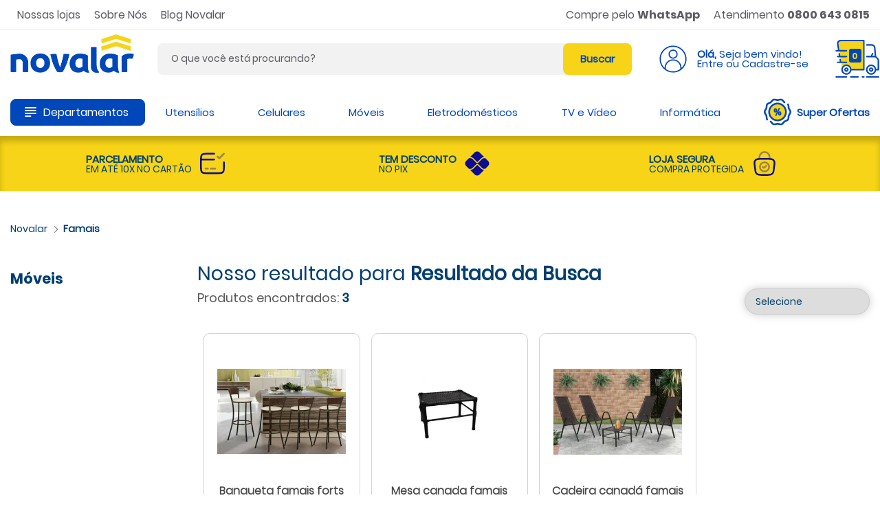

--- FILE ---
content_type: text/html; charset=utf-8
request_url: https://www.novalar.com.br/famais
body_size: 22471
content:
<!DOCTYPE html >
<html xmlns="http://www.w3.org/1999/xhtml" xmlns:vtex="http://www.vtex.com.br/2009/vtex-common" xmlns:vtex.cmc="http://www.vtex.com.br/2009/vtex-commerce">
  <head><meta name="language" content="pt-BR" />
<meta name="country" content="BRA" />
<meta name="currency" content="R$" />
<meta http-equiv="Content-Type" content="text/html;charset=utf-8" />
<meta name="description" content="" />
<meta name="Abstract" content="Famais" />
<meta name="author" content="Novalar" />
<meta name="copyright" content="Novalar" />
<meta name="vtex-version" content="1.0.0.0" />
<meta http-equiv="pragma" content="no-cache" />
<meta name="viewport" content="width=device-width, initial-scale=1.0" /><link rel="shortcut icon" href="/arquivos/favicon.png?v=637726831359030000" /><title>Famais</title><script type="text/javascript" language="javascript">var jscheckoutUrl = 'https://www.novalar.com.br/checkout/#/cart';var jscheckoutAddUrl = 'https://www.novalar.com.br/checkout/cart/add';var jscheckoutGiftListId = '';var jsnomeSite = 't62533';var jsnomeLoja = 't62533';var jssalesChannel = '1';var defaultStoreCurrency = 'R$';var localeInfo = {"CountryCode":"BRA","CultureCode":"pt-BR","CurrencyLocale":{"RegionDisplayName":"Brazil","RegionName":"BR","RegionNativeName":"Brasil","TwoLetterIsoRegionName":"BR","CurrencyEnglishName":"Brazilian Real","CurrencyNativeName":"Real","CurrencySymbol":"R$","ISOCurrencySymbol":"BRL","Locale":1046,"Format":{"CurrencyDecimalDigits":2,"CurrencyDecimalSeparator":",","CurrencyGroupSeparator":".","CurrencyGroupSize":3,"StartsWithCurrencySymbol":true},"FlagUrl":"http://www.geonames.org/flags/x/br.gif"}};</script> 
<script type="text/javascript" language="javascript">vtxctx = {"searchTerm":"","categoryId":"3","categoryName":"Móveis","departmentyId":"3","departmentName":"Móveis","isOrder":"0","isCheck":"0","isCart":"0","actionType":"","actionValue":"","login":null,"url":"www.novalar.com.br","transurl":"www.novalar.com.br"};</script> 
<script language="javascript" src="https://io.vtex.com.br/front-libs/jquery/1.8.3/jquery-1.8.3.min.js?v=1.0.0.0"   type="text/javascript"></script>
<script language="javascript" src="https://t62533.vteximg.com.br/scripts/swfobject.js?v=1.0.0.0"   type="text/javascript"></script>
<script language="javascript" src="https://t62533.vteximg.com.br/scripts/vtex.ajax.wait.js?v=1.0.0.0"   type="text/javascript"></script>
<script language="javascript" src="https://t62533.vteximg.com.br/scripts/vtex.common.js?v=1.0.0.0"   type="text/javascript"></script>
<script language="javascript" src="https://vtex.vtexassets.com/_v/public/assets/v1/npm/@vtex/render-extension-loader@0.1.6/lib/render-extension-loader.js?v=1.0.0.0"   type="text/javascript"></script>
<script language="javascript" src="https://io.vtex.com.br/rc/rc.js?v=1.0.0.0"   type="text/javascript"></script>
<script language="javascript" src="https://activity-flow.vtex.com/af/af.js?v=1.0.0.0"   type="text/javascript"></script>
<script language="javascript" src="https://t62533.vteximg.com.br/scripts/vtex.tagmanager.helper.js?v=1.0.0.0"   type="text/javascript"></script>
<script language="javascript" src="https://io.vtex.com.br/portal-ui/v1.21.0/scripts/vtex-events-all.min.js?v=1.0.0.0"   type="text/javascript"></script>
<script language="javascript" src="https://io.vtex.com.br/portal-ui/v1.21.0/scripts/vtex-analytics.js?v=1.0.0.0"   type="text/javascript"></script>
<script language="javascript" src="https://io.vtex.com.br/front-libs/front-i18n/0.7.2/vtex-i18n.min.js?v=1.0.0.0"   type="text/javascript"></script>
<script language="javascript" src="https://io.vtex.com.br/front-libs/front-utils/3.0.8/underscore-extensions.js?v=1.0.0.0"   type="text/javascript"></script>
<script language="javascript" src="https://t62533.vteximg.com.br/scripts/currency-format.min.js?v=1.0.0.0"   type="text/javascript"></script>
<script language="javascript" src="https://io.vtex.com.br/front-libs/dustjs-linkedin/2.3.5/dust-core-2.3.5.min.js?v=1.0.0.0"   type="text/javascript"></script>
<script language="javascript" src="https://io.vtex.com.br/vtex.js/v2.13.1/vtex.min.js?v=1.0.0.0"   type="text/javascript"></script>
<script language="javascript" src="https://t62533.vteximg.com.br/scripts/jquery.ui.core.js?v=1.0.0.0"   type="text/javascript"></script>
<script language="javascript" src="https://t62533.vteximg.com.br/scripts/autocomplete/jquery.ui.widget.js?v=1.0.0.0"   type="text/javascript"></script>
<script language="javascript" src="https://t62533.vteximg.com.br/scripts/autocomplete/jquery.ui.position.js?v=1.0.0.0"   type="text/javascript"></script>
<script language="javascript" src="https://t62533.vteximg.com.br/scripts/autocomplete/jquery.ui.autocomplete.js?v=1.0.0.0"   type="text/javascript"></script>
<script language="javascript" src="https://t62533.vteximg.com.br/scripts/vtex.commerce.search.js?v=1.0.0.0"   type="text/javascript"></script>
<script language="javascript" src="https://t62533.vteximg.com.br/scripts/vtex.viewpart.fulltextsearchbox.js?v=1.0.0.0"   type="text/javascript"></script>
<script language="javascript" src="https://io.vtex.com.br/portal-plugins/2.9.13/js/portal-template-as-modal.min.js?v=1.0.0.0"   type="text/javascript"></script>
<script language="javascript" src="https://io.vtex.com.br/portal-plugins/2.9.13/js/portal-sku-selector-with-template-v2.min.js?v=1.0.0.0"   type="text/javascript"></script>
<script language="javascript" src="https://t62533.vteximg.com.br/scripts/vtex.cookie.js?v=1.0.0.0"   type="text/javascript"></script>
<script language="javascript" src="https://t62533.vteximg.com.br/scripts/jquery.pager.js?v=1.0.0.0"   type="text/javascript"></script>
<link href="/arquivos/login-store.css?v=9" rel="stylesheet" type="text/css" /><link href="/arquivos/slick.min.css?v=637430237638170000" rel="stylesheet" type="text/css" /><link href="/arquivos/styles-store.css?v=124" rel="stylesheet" type="text/css" /><link href="/arquivos/sweetalert2.min.css?v=1" rel="stylesheet" type="text/css" /><link href="/arquivos/novalar.css?v=105" rel="stylesheet" type="text/css" /><link href="/arquivos/novalar_time.css?v=23" rel="stylesheet" type="text/css" /><link href="/arquivos/style-departament.css?v=41" rel="stylesheet" type="text/css" /><script language="javascript">var ___scriptPathTransac = '';</script><script language="javascript">var ___scriptPath = '';</script>
<!-- Start - WebAnalyticsViewPart -->
<script> var defaultUtmFromFolder = '';</script>
<!-- CommerceContext.Current.VirtualFolder.Name: marca -->

<script>
vtex.events.addData({"pageCategory":"marca","pageDepartment":"Móveis","pageUrl":"http://www.novalar.com.br/famais","pageTitle":"Famais","skuStockOutFromShelf":[],"skuStockOutFromProductDetail":[],"shelfProductIds":["537","536","535"],"accountName":"t62533","pageFacets":["departmentId:3","categoriesFullPath:/3/","brandId:502","productClusterSearchableIds:157"]});
</script>

<script>
(function(w,d,s,l,i){w[l]=w[l]||[];w[l].push({'gtm.start':
                            new Date().getTime(),event:'gtm.js'});var f=d.getElementsByTagName(s)[0],
                            j=d.createElement(s),dl=l!='dataLayer'?'&l='+l:'';j.async=true;j.src=
                            '//www.googletagmanager.com/gtm.js?id='+i+dl;f.parentNode.insertBefore(j,f);
                            })(window,document,'script','dataLayer','GTM-5MKQXKW');
</script>

<script>
var helper = new vtexTagManagerHelper('otherView'); helper.init();
</script>

<!-- End - WebAnalyticsViewPart -->
<link rel="canonical" href="https://www.novalar.com.br/famais" /></head>
  <body id="category-page" class="brand dep"><div class="ajax-content-loader" rel="/no-cache/callcenter/disclaimer"></div><!--  SubTemplate: Top Bar --><section class="topbar_cupom"><p>
		Desconto na 1<sup class="sup_cupom" style="text-transform: lowercase">a</sup> compra! Use o CUPOM <strong style="color:#FFD100">BEMVINDO</strong></p></section><style type="text/css">
   @media (min-width: 1024px) {
      .topbar_vendeddor {
         display: none;
      }
   }
</style><section style="background-color: #128C7E;color: #fff;text-align: center;" class="topbar_cupom topbar_vendeddor"><a href="/institucional/vendedor">
      Compre pelo <strong>WhatsApp</strong></a></section><div class="above-top-bar"><div class="shell"><div class="top-header"><div class="nav_left"><ul><li><a href="/institucional/nossas-lojas">Nossas lojas</a></li><li><a href="/Institucional/quem-somos">Sobre Nós</a></li><li><a href="https://blog.novalar.com.br/" target="_blank">Blog Novalar</a></li></ul></div><div class="nav_right"><ul><li><a href="/institucional/vendedor" target="_blank" class="item">Compre pelo <span>WhatsApp</span></a></li><li><a href="https://api.whatsapp.com/send?phone=5508006430815" target="_blank" class="item">Atendimento <span>0800 643 0815</span></a></li></ul></div></div></div></div><!-- /SubTemplate: Top Bar --><div class="wrapper"><!--  SubTemplate: Header --><header class="header"><div class="header__body"><div class="shell"><div class="header__body-inner"><a href="#" class="btn-menu js-btn-menu"><span></span><span></span><span></span></a><a href="/" class="logo"><img src="/arquivos/novalar_azul_amarelo.png?v=638521815865870000" alt="" width="180" /></a><nav class="nav nav_mobile"><div class="nav__head"><a href="#" class="btn-close-nav"><span></span><span></span></a><h5>Menu</h5><a href="#" class="btn-back js-btn-back"><svg version="1.1" id="ico_back" xmlns="http://www.w3.org/2000/svg" xmlns:xlink="http://www.w3.org/1999/xlink" x="0px" y="0px" viewBox="0 0 206.1 206.1" style="enable-background:new 0 0 206.1 206.1;" xml:space="preserve">
                                <style type="text/css">
                                    .st0{fill:#E61821;}
                                </style>
                                <path class="st0" d="M148.9,72.5H36.4l23-23c3.2-3.2,3.2-8.5,0-11.7c-3.2-3.2-8.5-3.2-11.7,0L10.5,74.9c-3.2,3.2-3.2,8.5,0,11.7  l37.2,37.2c1.6,1.6,3.7,2.4,5.9,2.4c2.1,0,4.2-0.8,5.9-2.4c3.2-3.2,3.2-8.5,0-11.7l-23-23h112.4c18,0,32.6,14.6,32.6,32.6  s-14.6,32.6-32.6,32.6H80.5c-4.6,0-8.3,3.7-8.3,8.3s3.7,8.3,8.3,8.3h68.4c27.1,0,49.1-22,49.1-49.1S176,72.5,148.9,72.5z"></path>
                            </svg></a></div><!-- /.nav__head --><div class="my__account_menu hidden-md hidden-lg hidden-sm"><h3>Minha Conta</h3><a class="user__disconected" href="/account">Entrar na loja</a><div class="user__logged"><h5>Olá, <span></span></h5><a href="javascript:void(0)" class="btn_logout_user">( Sair )</a></div></div><ul><li class="btn-dropdown js-has-dd"><a href="#"><svg id="icons" xmlns="http://www.w3.org/2000/svg" viewBox="0 0 37.41 33.43"><defs><style>.cls-1{fill:#003e70;}</style></defs><path class="cls-1" d="M2.05,4.09H35.36a2.06,2.06,0,0,0,2-2,2,2,0,0,0-2-2H2.05A2.05,2.05,0,0,0,0,2.05,2,2,0,0,0,2.05,4.09Z" /><path class="cls-1" d="M35.32,9.79H2.05a2.05,2.05,0,0,0,0,4.1H35.36a2.07,2.07,0,0,0,2-2.05A2.1,2.1,0,0,0,35.32,9.79Z" /><path class="cls-1" d="M35.32,19.59H2.05a2,2,0,1,0,0,4.09H35.36a2.07,2.07,0,0,0,2-2.05A2.09,2.09,0,0,0,35.32,19.59Z" /><path class="cls-1" d="M18.68,29.34H2.05a2.06,2.06,0,0,0-2,2.05,2,2,0,0,0,2.05,2H18.68a2,2,0,1,0,0-4.09Z" /></svg><span>Departamentos</span></a><ul class="dropdown-menu"></ul></li></ul></nav><div class="search"><script type="text/javascript" language="javascript"> /*<![CDATA[*/ $(document).ready(function(){currentDept = '0'; enableFullTextSearchBox('ftBoxcfed5f5bf6494d8fb2b482073c1a206b', 'ftDeptcfed5f5bf6494d8fb2b482073c1a206b', 'ftIdxcfed5f5bf6494d8fb2b482073c1a206b', 'ftBtncfed5f5bf6494d8fb2b482073c1a206b', '/SEARCHTERM?&utmi_p=_famais&utmi_pc=BuscaFullText&utmi_cp=SEARCHTERM','O que você está procurando?' );}); /*]]>*/ </script><fieldset class="busca"><legend>Buscar</legend><label>Buscar</label><select id="ftDeptcfed5f5bf6494d8fb2b482073c1a206b"><option value="">Todo o Site</option><option value="6">Automotivo</option><option value="9">Ar-Condicionado</option><option value="165">TVs</option><option value="175">Móveis</option><option value="177">Eletroportáteis</option><option value="186">Games</option></select><input type="hidden" id=ftIdxcfed5f5bf6494d8fb2b482073c1a206b value="" /><input id="ftBoxcfed5f5bf6494d8fb2b482073c1a206b" class="fulltext-search-box" type="text" size="20" accesskey="b" /><input id="ftBtncfed5f5bf6494d8fb2b482073c1a206b" type="button" value="Buscar" class="btn-buscar" /></fieldset></div><!-- /.search --><div class="identificacao-cliente"><a href="/account" class="modal__login"><svg xmlns="http://www.w3.org/2000/svg" x="0px" y="0px" width="60" height="60" viewBox="0 0 226 226" style=" fill:#000000; margin-right: 5px;"><defs><linearGradient x1="113" y1="17.0577" x2="113" y2="221.45043" gradientUnits="userSpaceOnUse" id="color-1_zXd7HOdmWPxf_gr1"><stop offset="0" stop-color="#0047BA"></stop><stop offset="1" stop-color="#0047BA"></stop></linearGradient><linearGradient x1="17581.73766" y1="32484.31759" x2="17581.73766" y2="881.93239" gradientUnits="userSpaceOnUse" id="color-2_zXd7HOdmWPxf_gr2"><stop offset="0" stop-color="#0047BA"></stop><stop offset="1" stop-color="#0047BA"></stop></linearGradient></defs><g fill="none" fill-rule="nonzero" stroke="none" stroke-width="1" stroke-linecap="butt" stroke-linejoin="miter" stroke-miterlimit="10" stroke-dasharray="" stroke-dashoffset="0" font-family="none" font-weight="none" font-size="none" text-anchor="none" style="mix-blend-mode: normal"><path d="M0,226v-226h226v226z" fill="none"></path><g><path d="M113,12.35938c-40.70524,0.00012 -77.40232,24.52042 -92.97953,62.12717c-15.5772,37.60674 -6.96688,80.89396 21.81601,109.67697c25.40665,25.51215 62.50684,35.50807 97.29153,26.21329c34.78469,-9.29478 61.954,-36.4641 71.24879,-71.24879c9.29478,-34.78469 -0.70114,-71.88489 -26.21329,-97.29153c-18.83244,-18.93548 -44.45756,-29.54984 -71.16352,-29.47711zM58.59712,186.90995v-8.70939c0,-30.04612 24.3572,-54.40332 54.40332,-54.40332c30.04612,0 54.40332,24.3572 54.40332,54.40332v8.70939c-32.34128,23.87045 -76.46536,23.87045 -108.80664,0zM176.23189,179.508v-1.307c0,-34.8658 -28.36521,-63.231 -63.231,-63.231c-34.8658,0 -63.23189,28.36521 -63.23189,63.231v1.307c-18.25823,-17.30225 -28.59429,-41.35386 -28.5815,-66.508c0,-50.62532 41.18718,-91.8125 91.8125,-91.8125c50.62532,0 91.8125,41.18718 91.8125,91.8125c0.0128,25.15414 -10.32327,49.20575 -28.5815,66.508z" fill="url(#color-1_zXd7HOdmWPxf_gr1)"></path><path d="M113.20084,41.99848c-18.84629,0 -34.12423,15.27794 -34.12423,34.12423c0,18.84629 15.27794,34.12423 34.12423,34.12423c18.84629,0 34.12423,-15.27794 34.12423,-34.12423c-0.02238,-18.83702 -15.28722,-34.10186 -34.12423,-34.12423zM113.20084,101.41927c-13.97066,0 -25.29611,-11.32545 -25.29611,-25.29611c0,-13.97066 11.32545,-25.29611 25.29611,-25.29611c13.97066,0 25.29611,11.32545 25.29611,25.29611c-0.01581,13.9641 -11.33201,25.2803 -25.29611,25.29611z" fill="url(#color-2_zXd7HOdmWPxf_gr2)"></path></g></g></svg><p class="welcome"><strong style="display: inline;">Olá, <span></span></strong> Seja bem vindo!<br />Entre ou Cadastre-se
                    </p></a><p class="user__logged"><strong>Olá, <span></span></strong> Seja bem vindo(<a href="javascript:void(0)" class="btn_logout_user">sair</a>)</p></div><div class="mini-cart btn-cart"><a href="/checkout/#/cart" class="header__body-link btn-top-cart js-btn-modal-cart"><svg xmlns="http://www.w3.org/2000/svg" viewBox="0 0 2550.62 2210.54" width="64px" height="55px"><path style="fill:#F7D417;" d="M1615.39 85.02l-1475.1 0 250.91 1589.07c89.4,-292.49 463.11,-229.78 513,35.68l711.19 0 0 -1624.75z"></path><path id="truck" style="fill:#0047BA;" d="M1700.42 2168.03c0,23.47 -19.05,42.51 -42.51,42.51l-85.02 0c-23.47,0 -42.51,-19.04 -42.51,-42.51 0,-23.47 19.04,-42.51 42.51,-42.51l85.02 0c23.47,0 42.51,19.04 42.51,42.51l0 0zm850.21 0c0,23.47 -19.04,42.51 -42.51,42.51l-680.17 0c-23.47,0 -42.51,-19.04 -42.51,-42.51 0,-23.47 19.05,-42.51 42.51,-42.51l680.17 0c23.47,0 42.51,19.04 42.51,42.51l0 0zm-1190.29 0c0,23.47 -19.05,42.51 -42.51,42.51l-425.1 0c-23.47,0 -42.51,-19.04 -42.51,-42.51 0,-23.47 19.05,-42.51 42.51,-42.51l425.1 0c23.47,0 42.51,19.04 42.51,42.51l0 0zm-680.17 0c0,23.47 -19.04,42.51 -42.51,42.51l-595.15 0c-23.47,0 -42.51,-19.04 -42.51,-42.51 0,-23.47 19.04,-42.51 42.51,-42.51l595.15 0c23.47,0 42.51,19.04 42.51,42.51l0 0zm-595.15 -850.21c0,-23.47 19.05,-42.51 42.51,-42.51l120.73 0 -17.98 -121.28c-3.44,-23.21 12.58,-44.85 35.79,-48.29 23.38,-3.27 44.89,12.58 48.33,35.79l19.85 133.78 303.4 0c23.47,0 42.51,19.05 42.51,42.51 0,23.47 -19.04,42.51 -42.51,42.51l-510.12 0c-23.47,0 -42.51,-19.05 -42.51,-42.51l0 0zm42.51 -382.59l66.27 0 -17.98 -121.28c-3.44,-23.21 12.58,-44.85 35.79,-48.29 23.38,-3.23 44.89,12.58 48.29,35.79l19.89 133.78 357.85 0c23.47,0 42.51,19.04 42.51,42.51 0,23.47 -19.04,42.51 -42.51,42.51l-510.12 0c-23.47,0 -42.51,-19.04 -42.51,-42.51 0,-23.47 19.05,-42.51 42.51,-42.51l0 0zm510.12 850.21c-23.42,0 -42.51,-19.09 -42.51,-42.51 0,-23.42 19.09,-42.51 42.51,-42.51 23.42,0 42.51,19.09 42.51,42.51 0,23.42 -19.09,42.51 -42.51,42.51l0 0zm0 -170.04c-70.31,0 -127.53,57.22 -127.53,127.53 0,70.31 57.22,127.53 127.53,127.53 70.31,0 127.53,-57.22 127.53,-127.53 0,-70.31 -57.22,-127.53 -127.53,-127.53l0 0zm1445.35 170.04c-23.42,0 -42.51,-19.09 -42.51,-42.51 0,-23.42 19.09,-42.51 42.51,-42.51 23.42,0 42.51,19.09 42.51,42.51 0,23.42 -19.09,42.51 -42.51,42.51l0 0zm0 -170.04c-70.31,0 -127.53,57.22 -127.53,127.53 0,70.31 57.22,127.53 127.53,127.53 70.31,0 127.53,-57.22 127.53,-127.53 0,-70.31 -57.22,-127.53 -127.53,-127.53l0 0zm0 340.08c-117.2,0 -212.55,-95.35 -212.55,-212.55 0,-117.2 95.35,-212.55 212.55,-212.55 117.2,0 212.55,95.35 212.55,212.55 0,117.2 -95.35,212.55 -212.55,212.55l0 0zm412.65 -880.26l-116.52 -116.52 -41.07 -491.08c0,-117.2 -95.35,-212.55 -212.55,-212.55l-297.57 0c-23.47,0 -42.51,19.05 -42.51,42.51 0,23.47 19.05,42.51 42.51,42.51l297.57 0c69.12,0 127.53,58.41 127.66,131.06l38.68 464.09 -140.07 0 54.29 -108.53c10.5,-21 1.96,-46.51 -19.04,-57.05 -21.04,-10.5 -46.51,-1.96 -57.05,19.04l-73.25 146.53 -228.79 0c-23.47,0 -42.51,19.04 -42.51,42.51 0,23.47 19.05,42.51 42.51,42.51l492.52 0 115.08 115.08c24.23,24.23 29.97,79.96 30.06,97.48l0 467.61 -88.42 0c-20.7,-143.98 -144.53,-255.06 -294.17,-255.06 -164.09,0 -297.57,133.48 -297.57,297.57 0,164.09 133.48,297.57 297.57,297.57 149.64,0 273.47,-111.08 294.17,-255.06l130.93 0c23.47,0 42.51,-19.04 42.51,-42.51l0 -510.13c0,-10.5 -1.53,-104.19 -54.97,-157.59l0 0zm-1858 880.26c-117.2,0 -212.55,-95.35 -212.55,-212.55 0,-117.2 95.35,-212.55 212.55,-212.55 117.2,0 212.55,95.35 212.55,212.55 0,117.2 -95.35,212.55 -212.55,212.55l0 0zm1020.25 -1955.48l-1360.33 0c-117.2,0 -212.55,95.35 -212.55,212.55 0,2.13 0.17,4.21 0.47,6.29l56.45 376.3 -99.43 0c-23.47,0 -42.51,19.04 -42.51,42.51 0,23.47 19.04,42.51 42.51,42.51l595.15 0c23.47,0 42.51,-19.04 42.51,-42.51 0,-23.47 -19.04,-42.51 -42.51,-42.51l-409.76 0 -57.81 -385.53c1.57,-68.95 58.15,-124.6 127.49,-124.6l1317.82 0 0 1615.4 -683.57 0c-20.7,-143.98 -144.54,-255.06 -294.17,-255.06 -164.09,0 -297.57,133.48 -297.57,297.57 0,164.09 133.48,297.57 297.57,297.57 149.64,0 273.47,-111.08 294.17,-255.06l726.08 0c23.47,0 42.51,-19.04 42.51,-42.51l0 -1700.42c0,-23.47 -19.05,-42.51 -42.51,-42.51z"></path></svg><span class="mini-cart-qty-admake qty-cart">0</span></a><!-- The tag <vtex.cmc:minicartstore xmlns:vtex.cmc="http://www.vtex.com.br/2009/vtex-commerce" /> is unknown. --></div><!-- /. mini-cart-admake-aux --></div><!-- /.header__body-inner --></div><!-- /.shell --></div><!-- /.header__body --><div class="header__content"><div class="shell"><div class="header__content-inner"><nav class="nav"><div class="nav__head"><a href="#" class="btn-close-nav"><span></span><span></span></a><h5>Menu</h5><a href="#" class="btn-back js-btn-back"><svg version="1.1" id="ico_back" xmlns="http://www.w3.org/2000/svg" xmlns:xlink="http://www.w3.org/1999/xlink" x="0px" y="0px" viewBox="0 0 206.1 206.1" style="enable-background:new 0 0 206.1 206.1;" xml:space="preserve">
                                <style type="text/css">
                                    .st0{fill:#E61821;}
                                </style>
                                <path class="st0" d="M148.9,72.5H36.4l23-23c3.2-3.2,3.2-8.5,0-11.7c-3.2-3.2-8.5-3.2-11.7,0L10.5,74.9c-3.2,3.2-3.2,8.5,0,11.7  l37.2,37.2c1.6,1.6,3.7,2.4,5.9,2.4c2.1,0,4.2-0.8,5.9-2.4c3.2-3.2,3.2-8.5,0-11.7l-23-23h112.4c18,0,32.6,14.6,32.6,32.6  s-14.6,32.6-32.6,32.6H80.5c-4.6,0-8.3,3.7-8.3,8.3s3.7,8.3,8.3,8.3h68.4c27.1,0,49.1-22,49.1-49.1S176,72.5,148.9,72.5z"></path>
                            </svg></a></div><!-- /.nav__head --><div class="my__account_menu hidden-md hidden-lg hidden-sm"><h3>Minha Conta</h3><a class="user__disconected" href="/account">Entrar na loja</a><div class="user__logged"><h5>Olá, <span></span></h5><a href="javascript:void(0)" class="btn_logout_user">( Sair )</a></div></div><ul><li class="btn-dropdown js-has-dd"><a href="#"><svg id="icons" xmlns="http://www.w3.org/2000/svg" viewBox="0 0 37.41 33.43"><defs><style>.cls-1{fill:#003e70;}</style></defs><path class="cls-1" d="M2.05,4.09H35.36a2.06,2.06,0,0,0,2-2,2,2,0,0,0-2-2H2.05A2.05,2.05,0,0,0,0,2.05,2,2,0,0,0,2.05,4.09Z" /><path class="cls-1" d="M35.32,9.79H2.05a2.05,2.05,0,0,0,0,4.1H35.36a2.07,2.07,0,0,0,2-2.05A2.1,2.1,0,0,0,35.32,9.79Z" /><path class="cls-1" d="M35.32,19.59H2.05a2,2,0,1,0,0,4.09H35.36a2.07,2.07,0,0,0,2-2.05A2.09,2.09,0,0,0,35.32,19.59Z" /><path class="cls-1" d="M18.68,29.34H2.05a2.06,2.06,0,0,0-2,2.05,2,2,0,0,0,2.05,2H18.68a2,2,0,1,0,0-4.09Z" /></svg><span>Departamentos</span></a><ul class="dropdown-menu"></ul></li></ul></nav><!-- menu secundary-->
  <ul class="list-nav-secundary hidden-xs">
    <li>
      <a href="/utilidade-domestica?&amp;utmi_p=_famais&amp;utmi_pc=Html&amp;utmi_cp=menu+secund%c3%a1rio">Utensílios</a>
    </li>
    <li>
      <a href="/celulares?&amp;utmi_p=_famais&amp;utmi_pc=Html&amp;utmi_cp=menu+secund%c3%a1rio">Celulares</a>
    </li>
    <li>
      <a href="/moveis?&amp;utmi_p=_famais&amp;utmi_pc=Html&amp;utmi_cp=menu+secund%c3%a1rio">Móveis</a>
    </li>
    <li>
      <a href="/eletrodomesticos?&amp;utmi_p=_famais&amp;utmi_pc=Html&amp;utmi_cp=menu+secund%c3%a1rio">Eletrodomésticos</a>
    </li>
    <li>
      <a href="/eletrodomesticos/linha-marrom?&amp;utmi_p=_famais&amp;utmi_pc=Html&amp;utmi_cp=menu+secund%c3%a1rio">TV e Vídeo</a>
    </li>
    <li>
      <a href="/informatica?&amp;utmi_p=_famais&amp;utmi_pc=Html&amp;utmi_cp=menu+secund%c3%a1rio">Informática</a>
    </li>
    <li class="offers">
      <a href="/ofertas?&amp;utmi_p=_famais&amp;utmi_pc=Html&amp;utmi_cp=menu+secund%c3%a1rio">
        <svg xmlns="http://www.w3.org/2000/svg" width="33.8676mm" height="32.5736mm" viewBox="0 0 68.91 66.28">
          <path style="fill:#0047BA;" d="M8.34 54.29c-0.67,0 -1.34,-0.31 -1.76,-0.9 -1.49,-2.05 -1.66,-4.6 -1.82,-6.84 -0.09,-1.33 -0.18,-2.59 -0.5,-3.6 -0.31,-0.94 -0.96,-1.97 -1.65,-3.05 -1.23,-1.93 -2.61,-4.12 -2.61,-6.76 0,-2.64 1.39,-4.83 2.61,-6.76 0.69,-1.09 1.34,-2.11 1.65,-3.05 0.33,-1.01 0.41,-2.27 0.5,-3.6 0.15,-2.25 0.32,-4.79 1.82,-6.84 1.51,-2.07 3.88,-3.02 5.98,-3.86 1.23,-0.49 2.39,-0.96 3.23,-1.57 0.82,-0.6 1.61,-1.55 2.45,-2.56 1.45,-1.75 3.1,-3.74 5.56,-4.54 2.37,-0.77 4.83,-0.15 6.99,0.39 1.32,0.33 2.56,0.64 3.66,0.64 1.1,0 2.34,-0.31 3.66,-0.64 2.17,-0.54 4.62,-1.16 6.99,-0.39 2.47,0.8 4.11,2.79 5.56,4.54 0.83,1.01 1.62,1.96 2.45,2.56 0.97,0.71 1.19,2.07 0.48,3.05 -0.71,0.97 -2.07,1.19 -3.05,0.48 -1.26,-0.92 -2.27,-2.13 -3.24,-3.3 -1.18,-1.42 -2.29,-2.76 -3.55,-3.17 -1.18,-0.38 -2.83,0.03 -4.58,0.47 -1.52,0.38 -3.08,0.78 -4.72,0.78 -1.64,0 -3.21,-0.39 -4.72,-0.78 -1.75,-0.44 -3.4,-0.86 -4.58,-0.47 -1.26,0.41 -2.38,1.75 -3.55,3.17 -0.97,1.17 -1.97,2.38 -3.24,3.3 -1.28,0.93 -2.76,1.52 -4.18,2.09 -1.7,0.68 -3.31,1.32 -4.08,2.37 -0.75,1.03 -0.87,2.75 -0.99,4.57 -0.1,1.54 -0.21,3.13 -0.71,4.65 -0.48,1.46 -1.31,2.77 -2.11,4.04 -1,1.57 -1.94,3.05 -1.94,4.42 0,1.37 0.94,2.85 1.94,4.42 0.8,1.27 1.64,2.58 2.11,4.04 0.49,1.52 0.6,3.11 0.71,4.65 0.12,1.82 0.24,3.54 0.99,4.57 0.71,0.97 0.49,2.34 -0.48,3.05 -0.39,0.28 -0.84,0.42 -1.28,0.42z" />
          <path style="fill:#0047BA;" d="M26.22 66.28c-0.8,0 -1.61,-0.1 -2.41,-0.36 -2.47,-0.8 -4.11,-2.79 -5.56,-4.54 -0.83,-1.01 -1.62,-1.96 -2.45,-2.56 -0.97,-0.71 -1.19,-2.07 -0.48,-3.05 0.71,-0.97 2.07,-1.19 3.05,-0.48 1.26,0.92 2.27,2.13 3.24,3.3 1.18,1.42 2.29,2.76 3.55,3.17 1.18,0.38 2.83,-0.03 4.58,-0.47 1.52,-0.38 3.08,-0.78 4.72,-0.78 1.64,0 3.21,0.39 4.72,0.78 1.75,0.44 3.4,0.86 4.58,0.47 1.26,-0.41 2.38,-1.75 3.55,-3.17 0.97,-1.17 1.97,-2.38 3.24,-3.3 1.28,-0.93 2.76,-1.52 4.18,-2.09 1.7,-0.68 3.31,-1.32 4.08,-2.37 0.75,-1.03 0.87,-2.75 0.99,-4.57 0.1,-1.54 0.21,-3.13 0.71,-4.65 0.48,-1.46 1.31,-2.77 2.11,-4.04 1,-1.57 1.94,-3.05 1.94,-4.42 0,-1.37 -0.94,-2.85 -1.94,-4.42 -0.8,-1.27 -1.64,-2.58 -2.11,-4.04 -0.49,-1.52 -0.6,-3.11 -0.71,-4.65 -0.12,-1.82 -0.24,-3.54 -0.99,-4.57 -0.71,-0.97 -0.49,-2.34 0.48,-3.05 0.97,-0.71 2.34,-0.49 3.05,0.48 1.49,2.05 1.66,4.6 1.82,6.84 0.09,1.33 0.18,2.59 0.5,3.6 0.3,0.94 0.96,1.97 1.65,3.05 1.23,1.93 2.61,4.12 2.61,6.76 0,2.64 -1.39,4.83 -2.61,6.76 -0.69,1.09 -1.34,2.11 -1.65,3.05 -0.33,1.01 -0.41,2.27 -0.5,3.6 -0.15,2.25 -0.32,4.79 -1.82,6.84 -1.51,2.07 -3.88,3.02 -5.98,3.86 -1.23,0.49 -2.39,0.96 -3.23,1.57 -0.82,0.6 -1.61,1.55 -2.45,2.56 -1.45,1.75 -3.1,3.74 -5.56,4.54 -2.37,0.77 -4.83,0.15 -6.99,-0.39 -1.32,-0.33 -2.56,-0.64 -3.66,-0.64 -1.1,0 -2.34,0.31 -3.66,0.64 -1.43,0.36 -3,0.75 -4.58,0.75z" />
          <circle style="fill:#F7D417;" cx="34.45" cy="33.14" r="21.03" />
          <path style="fill:#0047BA;" d="M34.46 56.35c-12.8,0 -23.21,-10.41 -23.21,-23.21 0,-12.8 10.41,-23.21 23.21,-23.21 12.8,0 23.21,10.41 23.21,23.21 0,12.8 -10.41,23.21 -23.21,23.21zm0 -42.05c-10.39,0 -18.85,8.45 -18.85,18.85 0,10.39 8.45,18.85 18.85,18.85 10.39,0 18.85,-8.45 18.85,-18.85 0,-10.39 -8.45,-18.85 -18.85,-18.85z" />
          <path style="fill:#0047BA;" d="M40.25 24.79c0,-0.98 -0.92,-1.64 -1.78,-1.64 -0.61,0 -1.1,0.3 -1.34,0.81l-8.23 16.9c-0.1,0.2 -0.16,0.43 -0.16,0.62 0,0.79 0.69,1.64 1.71,1.64 0.61,0 1.19,-0.33 1.41,-0.81l8.25 -16.91c0.11,-0.22 0.14,-0.46 0.14,-0.62z" />
          <path style="fill:#0047BA;" d="M39.84 31.67c-2.52,0 -3.91,1.26 -3.91,3.56l0 3.33c0,2.3 1.39,3.56 3.91,3.56 2.49,0 3.91,-1.3 3.91,-3.56l0 -3.33c0,-2.26 -1.43,-3.56 -3.91,-3.56zm0.78 3.56l0 3.33c0,0.52 -0.23,0.73 -0.78,0.73 -0.54,0 -0.76,-0.21 -0.76,-0.73l0 -3.33c0,-0.53 0.21,-0.73 0.76,-0.73 0.55,0 0.78,0.21 0.78,0.73z" />
          <path style="fill:#0047BA;" d="M32.98 31l0 -3.33c0,-2.26 -1.43,-3.56 -3.91,-3.56 -2.52,0 -3.91,1.26 -3.91,3.56l0 3.33c0,2.3 1.39,3.56 3.91,3.56 2.49,0 3.91,-1.3 3.91,-3.56zm-3.13 -3.33l0 3.33c0,0.52 -0.23,0.73 -0.78,0.73 -0.54,0 -0.76,-0.21 -0.76,-0.73l0 -3.33c0,-0.53 0.21,-0.73 0.76,-0.73 0.55,0 0.78,0.21 0.78,0.73z" />
        </svg>
            Super Ofertas
        </a>
    </li>
  </ul>
  <!-- /.list-nav-secundary -->
</div><!-- /.header__content-inner --></div><!-- /.shell --></div><!-- /.header__content --></header><!-- /SubTemplate: Header --><div class="main"><!--  SubTemplate: Info store -->
  <section class="section-info-store hidden-xs">
    <div class="shell">
      <div class="info-store">
        <ul>
          <li>
            <div class="info--store--item">
              <h5>Parcelamento</h5>
              <p>Em até 10x no cartão</p>
            </div>
            <div class="box-img">
              <svg viewBox="0 0 24 24" fill="none" xmlns="http://www.w3.org/2000/svg">
                <g id="SVGRepo_bgCarrier" stroke-width="0"></g>
                <g id="SVGRepo_tracerCarrier" stroke-linecap="round" stroke-linejoin="round"></g>
                <g id="SVGRepo_iconCarrier">
                  <path d="M2 8.5H13.5" stroke="#0C0C96" stroke-width="1.5" stroke-miterlimit="10" stroke-linecap="round" stroke-linejoin="round"></path>
                  <path opacity="0.4" d="M6 16.5H8" stroke="#0C0C96" stroke-width="1.5" stroke-miterlimit="10" stroke-linecap="round" stroke-linejoin="round"></path>
                  <path opacity="0.4" d="M10.5 16.5H14.5" stroke="#0C0C96" stroke-width="1.5" stroke-miterlimit="10" stroke-linecap="round" stroke-linejoin="round"></path>
                  <path d="M22 11.03V16.11C22 19.62 21.11 20.5 17.56 20.5H6.44C2.89 20.5 2 19.62 2 16.11V7.89C2 4.38 2.89 3.5 6.44 3.5H13.5" stroke="#0C0C96" stroke-width="1.5" stroke-linecap="round" stroke-linejoin="round"></path>
                  <path opacity="0.4" d="M16.5 6L18 7.5L22 3.5" stroke="#0C0C96" stroke-width="1.5" stroke-linecap="round" stroke-linejoin="round"></path>
                </g>
              </svg>
            </div>
          </li>
          <li>
            <div class="info--store--item">
              <h5>Tem desconto</h5>
              <p>no PIX</p>
            </div>
            <div class="box-img">
              <svg fill="#0C0C96" viewBox="0 0 16 16" xmlns="http://www.w3.org/2000/svg">
                <g id="SVGRepo_bgCarrier" stroke-width="0"></g>
                <g id="SVGRepo_tracerCarrier" stroke-linecap="round" stroke-linejoin="round"></g>
                <g id="SVGRepo_iconCarrier">
                  <path d="M11.917 11.71a2.046 2.046 0 0 1-1.454-.602l-2.1-2.1a.4.4 0 0 0-.551 0l-2.108 2.108a2.044 2.044 0 0 1-1.454.602h-.414l2.66 2.66c.83.83 2.177.83 3.007 0l2.667-2.668h-.253zM4.25 4.282c.55 0 1.066.214 1.454.602l2.108 2.108a.39.39 0 0 0 .552 0l2.1-2.1a2.044 2.044 0 0 1 1.453-.602h.253L9.503 1.623a2.127 2.127 0 0 0-3.007 0l-2.66 2.66h.414z"></path>
                  <path d="m14.377 6.496-1.612-1.612a.307.307 0 0 1-.114.023h-.733c-.379 0-.75.154-1.017.422l-2.1 2.1a1.005 1.005 0 0 1-1.425 0L5.268 5.32a1.448 1.448 0 0 0-1.018-.422h-.9a.306.306 0 0 1-.109-.021L1.623 6.496c-.83.83-.83 2.177 0 3.008l1.618 1.618a.305.305 0 0 1 .108-.022h.901c.38 0 .75-.153 1.018-.421L7.375 8.57a1.034 1.034 0 0 1 1.426 0l2.1 2.1c.267.268.638.421 1.017.421h.733c.04 0 .079.01.114.024l1.612-1.612c.83-.83.83-2.178 0-3.008z"></path>
                </g>
              </svg>
            </div>
          </li>
          <li>
            <div class="info--store--item">
              <h5>Loja Segura</h5>
              <p>Compra protegida</p>
            </div>
            <div class="box-img">
              <svg viewBox="0 0 24 24" fill="none" xmlns="http://www.w3.org/2000/svg" stroke="#000000">
                <g id="SVGRepo_bgCarrier" stroke-width="0"></g>
                <g id="SVGRepo_tracerCarrier" stroke-linecap="round" stroke-linejoin="round"></g>
                <g id="SVGRepo_iconCarrier">
                  <path opacity="0.4" d="M12 19C14.2091 19 16 17.2091 16 15C16 12.7909 14.2091 11 12 11C9.79086 11 8 12.7909 8 15C8 17.2091 9.79086 19 12 19Z" stroke="#0C0C96" stroke-width="1.5" stroke-miterlimit="10" stroke-linecap="round" stroke-linejoin="round"></path>
                  <path opacity="0.4" d="M10.4395 15L11.0895 15.65C11.2795 15.84 11.5895 15.85 11.7795 15.66L13.5595 14.02" stroke="#0C0C96" stroke-width="1.5" stroke-linecap="round" stroke-linejoin="round"></path>
                  <path d="M9.0008 22H15.0008C19.0208 22 19.7408 20.39 19.9508 18.43L20.7008 12.43C20.9708 9.99 20.2708 8 16.0008 8H8.0008C3.7308 8 3.0308 9.99 3.3008 12.43L4.0508 18.43C4.2608 20.39 4.9808 22 9.0008 22Z" stroke="#0C0C96" stroke-width="1.5" stroke-miterlimit="10" stroke-linecap="round" stroke-linejoin="round"></path>
                  <path opacity="0.4" d="M7.5 7.67001V6.70001C7.5 4.45001 9.31 2.24001 11.56 2.03001C14.24 1.77001 16.5 3.88001 16.5 6.51001V7.89001" stroke="#0C0C96" stroke-width="1.5" stroke-miterlimit="10" stroke-linecap="round" stroke-linejoin="round"></path>
                </g>
              </svg>
            </div>
          </li>
        </ul>
      </div>
    </div>
    <!-- /.shell -->
  </section>
  <!-- /.section-info-store -->
<!-- /SubTemplate: Info store --><div class="breadcrumbs"><div class="shell"><div class="bread-crumb">
<ul>
<li><a title="Novalar" href="/">Novalar</a></li>
<li class="last"><strong><a title="Famais" href="https://www.novalar.com.br/famais?PS=48">Famais</a></strong></li></ul>
</div>
</div><!-- /.shell --></div><!-- /.breadcrumbs --><section class="section-ads"><div class="shell"><div class="list-departaments-banners"><!-- /.ad --></div><!-- /.ads --></div><!-- /.shell --></section><!-- /.section-ads --><section class="section-products"><div class="shell"><div class="section__inner"><aside class="section__aside"><div class="filtros_dep"><div class="head_filter"><h2 class="filtro-dep">Filtros</h2><span class="close-filter-mob">X</span></div><!--  Controle: navegador de departamento -->
<script type="text/javascript" language="javascript">
    $(document).ready(function() {
        partialSearchUrl = '/busca?fq=B%3a502&PS=48&';
    });
</script>
<div class="navigation">    <div class="menu-departamento">        <span class="rt"></span><span class="rb"></span><div class="search-single-navigator" style="display:block"><h3 class="moveis"><span></span><a href="https://www.novalar.com.br/moveis/famais?PS=48&utmi_p=_famais&utmi_pc=Refino+Full+Text&utmi_cp=" title="Móveis">Móveis</a></h3>
<ul class="moveis"></ul></div>    </div></div><div class="urlLastSearch" style="display:none">http://www.novalar.com.br/famais</div><!-- /Controle: navegador de departamento --></div></aside><!-- /.section__aside --><div class="section__content"><div class="section__body"><div class="filter-mob"><span class="filtro-dep-mob">Filtros</span></div><div class="items items--alt"><h2 class="titulo-sessao">Resultado da Busca</h2><div class="main"><p class="searchResultsTime"><span class="resultado-busca-numero"><span class="label">Produtos encontrados:</span> <span class="value">3</span></span><span class="resultado-busca-termo"> <span class="label">Resultado da Pesquisa por:</span> <strong class="value"></strong></span><span class="resultado-busca-tempo"> <span class="label">em</span> <span class="value">0 ms</span></span></p><div class="sub"><div class="resultado-busca-filtro">
<fieldset class="orderBy">
<label>Ordenar por:</label>
<select id="O" onchange="window.location.href= '/famais?PS=48&' + 'O=' + this.options[this.selectedIndex].value">
<option  value="">Selecione</option>
<option  value="OrderByPriceASC">Menor Preço</option>
<option  value="OrderByPriceDESC">Maior Preço</option>
<option  value="OrderByTopSaleDESC">Mais vendidos</option>
<option  value="OrderByReviewRateDESC">Melhores avaliações</option>
<option  value="OrderByNameASC">A - Z</option>
<option  value="OrderByNameDESC">Z - A</option>
<option  value="OrderByReleaseDateDESC">Data de lançamento</option>
<option  value="OrderByBestDiscountDESC">Melhor Desconto</option>
</select>
</fieldset>
<fieldset class="filterBy">
Itens por página:
<select id="PS" onchange="window.location.href= '/famais?' + 'PS=' + this.options[this.selectedIndex].value">
<option selected="selected" value="48">48</option>
<option  value="96">96</option>
<option  value="144">144</option>
<option  value="192">192</option>
</select>
</fieldset>
<p class="compare">Produtos selecionados para comparar: <strong><span class="compare-selection-count" id="NumeroSuperior">0</span></strong><a title="Comparar" class="btn-comparar" href="#">Comparar</a></p></div></div><div class="vitrine resultItemsWrapper">
            <script type='text/javascript'>
            var pagecount_57066373;
            $(document).ready(function () {
                pagecount_57066373 = 1;
                $('#PagerTop_57066373').pager({ pagenumber: 1, pagecount: pagecount_57066373, buttonClickCallback: PageClick_57066373 });
                $('#PagerBottom_57066373').pager({ pagenumber: 1, pagecount: pagecount_57066373, buttonClickCallback: PageClick_57066373 });
                if (window.location.hash != '') PageClick_57066373(window.location.hash.replace(/\#/, ''));
            });
            PageClick_57066373 = function(pageclickednumber) {
                window.location.hash = pageclickednumber;
                $('#ResultItems_57066373').load('/buscapagina?fq=B%3a502&PS=48&sl=ff0a0454-1a47-43e9-be2e-cba6f461621e&cc=4&sm=0&PageNumber=' + pageclickednumber,
                    function() {
                        $('#PagerTop_57066373').pager({ pagenumber: pageclickednumber, pagecount: pagecount_57066373, buttonClickCallback: PageClick_57066373 });
                        $('#PagerBottom_57066373').pager({ pagenumber: pageclickednumber, pagecount: pagecount_57066373, buttonClickCallback: PageClick_57066373 });
                    bindQuickView();
                });
            }</script><div class="pager top" id="PagerTop_57066373"></div><div id="ResultItems_57066373" class="vitrine prateleira"><div class="vitrine prateleira n3colunas"><ul><li layout="ff0a0454-1a47-43e9-be2e-cba6f461621e" class="moveis-com-oferta">


<!--Marca-->

<div class="product" data-sku="663" data-productId="537">
	<div class="product__inner">
		<div class="product__image">
		    <!--<a id="537" href="javascript:void(0);" class="btn-like js-btn-like">
			    <svg xmlns="http://www.w3.org/2000/svg" width="20" height="20" viewBox="0 0 20 20">
                  <path d="M14.75 1A5.24 5.24 0 0 0 10 4 5.24 5.24 0 0 0 0 6.25C0 11.75 10 19 10 19s10-7.25 10-12.75A5.25 5.25 0 0 0 14.75 1z"/>
                </svg>
			</a>-->
			<figure>
				<a title="Banqueta Famais Forts Artesanal" href="https://www.novalar.com.br/banqueta-famais-forts-artesanal/p"><img src="https://t62533.vteximg.com.br/arquivos/ids/249430-300-300/banqueta-famais-forts-artesanal-1.jpg?v=637920571962330000" width="300" height="300" alt="" id="" /></a>
			</figure>
		</div><!-- /.product__image -->

		<div class="product__content">
		    
		    <div class="shelf-item__flags">
			    <div class="shelf-item__discount">
			        
    			</div>
    			
    			<div class="shelf-item__collection">
    			    <p class="flag novalar--old">Novalar -Old</p><p class="flag moveis">Móveis</p>
    			</div>
    			
    			<div class="shelf-item__brand">
    			    <a class="texto brand famais" href="https://www.novalar.com.br/famais">Famais</a>
    			</div>
    			
    								<div class="shel-item__descPercent">
    			        0
    			    </div>
							</div>
			
			<div class="product__head">
				<h4><a title="Banqueta Famais Forts Artesanal" href="https://www.novalar.com.br/banqueta-famais-forts-artesanal/p">Banqueta famais forts artesanal</a></h4>
				<!--
				    <p class="evaluation"><span class="rate--evaluation--0"></span></p>
				-->
			</div><!-- /.product__head -->
			
						
			
			
			
			<noscript>
    			<div class="teste">
    			    <div class="UM">R$ 238,00</div>
                    <div class="DOIS">R$ 238,00</div>
                    <div class="TRES">False</div>
                    <div class="QUATRO">5</div>
                    <div class="CINCO">R$ 47,60</div>
                    <div class="SEIS">5</div>
                    <div class="SETE">R$ 47,60</div>
                    <div class="OITO">R$ 238,00</div>
                    <div class="NOVE">0</div>
                    <div class="DEZ">0</div>
    			</div>
    			<div class="product__price">
    			        				
    				<div class="valor-dividido">
    				        				        <div class="parcelas">
    				            ou em até <br />
    				            
    				            5x <span>R$ 47,60</span> sem juros
    				        </div>
    				        				</div>
    				
    				
    				<em class="valor-dividido">
    				    				
    				
    					<div class="prices_numbers"><strong>5x</strong><strong>R$ 47,60</strong></div><span>sem juros no cartão</span>
    				    				
    				<span class="valor-por">R$ 238,00 à vista</span>
    				</em>
    			</div><!-- /.product__price -->
    			</noscript>
    			
    			
    			
    			
    			
    			
			<div class="product__price">
			    				<em class="valor-dividido">
									<div class="prices_numbers"><strong>5x</strong><strong>R$ 47,60</strong></div><span>sem juros no cartão</span>
								
				<span class="valor-por">Por: R$ 238,00 à vista</span>
				</em>
				
				<span class="product__best-price" style="display:none;">R$ 238,00</span>
			</div><!-- /.product__price -->
			<!--<div class="product__desc">Banqueta famais forts artesanal</div>-->
			<!--<div class="product__actions">
				<div class="product__actions-inner">
                    <a href="javascript:void(0);" class="btn btn--small">
						<span>Adicionar ao Carrinho</span>
					</a>
				</div>
			</div>--><!-- /.product__actions -->
					</div><!-- /.product__content -->
	</div><!-- /.product__inner -->
</div><!-- /.product -->
</li><li id="helperComplement_537" style="display:none" class="helperComplement"></li><li layout="ff0a0454-1a47-43e9-be2e-cba6f461621e" class="moveis-com-oferta">


<!--Marca-->

<div class="product" data-sku="662" data-productId="536">
	<div class="product__inner">
		<div class="product__image">
		    <!--<a id="536" href="javascript:void(0);" class="btn-like js-btn-like">
			    <svg xmlns="http://www.w3.org/2000/svg" width="20" height="20" viewBox="0 0 20 20">
                  <path d="M14.75 1A5.24 5.24 0 0 0 10 4 5.24 5.24 0 0 0 0 6.25C0 11.75 10 19 10 19s10-7.25 10-12.75A5.25 5.25 0 0 0 14.75 1z"/>
                </svg>
			</a>-->
			<figure>
				<a title="Mesa Canad&#225; Famais Artesanal" href="https://www.novalar.com.br/mesa-canada-famais-artesanal/p"><img src="https://t62533.vteximg.com.br/arquivos/ids/489706-300-300/mesa-canada-famais-artesanal-1.jpg?v=637986760485400000" width="300" height="300" alt="" id="" /></a>
			</figure>
		</div><!-- /.product__image -->

		<div class="product__content">
		    
		    <div class="shelf-item__flags">
			    <div class="shelf-item__discount">
			        
    			</div>
    			
    			<div class="shelf-item__collection">
    			    <p class="flag novalar--old">Novalar -Old</p><p class="flag moveis">Móveis</p>
    			</div>
    			
    			<div class="shelf-item__brand">
    			    <a class="texto brand famais" href="https://www.novalar.com.br/famais">Famais</a>
    			</div>
    			
    								<div class="shel-item__descPercent">
    			        0
    			    </div>
							</div>
			
			<div class="product__head">
				<h4><a title="Mesa Canad&#225; Famais Artesanal" href="https://www.novalar.com.br/mesa-canada-famais-artesanal/p">Mesa canada famais artesanal</a></h4>
				<!--
				    <p class="evaluation"><span class="rate--evaluation--0"></span></p>
				-->
			</div><!-- /.product__head -->
			
						
			
			
			
			<noscript>
    			<div class="teste">
    			    <div class="UM">R$ 178,00</div>
                    <div class="DOIS">R$ 178,00</div>
                    <div class="TRES">False</div>
                    <div class="QUATRO">4</div>
                    <div class="CINCO">R$ 44,50</div>
                    <div class="SEIS">4</div>
                    <div class="SETE">R$ 44,50</div>
                    <div class="OITO">R$ 178,00</div>
                    <div class="NOVE">0</div>
                    <div class="DEZ">0</div>
    			</div>
    			<div class="product__price">
    			        				
    				<div class="valor-dividido">
    				        				        <div class="parcelas">
    				            ou em até <br />
    				            
    				            4x <span>R$ 44,50</span> sem juros
    				        </div>
    				        				</div>
    				
    				
    				<em class="valor-dividido">
    				    				
    				
    					<div class="prices_numbers"><strong>4x</strong><strong>R$ 44,50</strong></div><span>sem juros no cartão</span>
    				    				
    				<span class="valor-por">R$ 178,00 à vista</span>
    				</em>
    			</div><!-- /.product__price -->
    			</noscript>
    			
    			
    			
    			
    			
    			
			<div class="product__price">
			    				<em class="valor-dividido">
									<div class="prices_numbers"><strong>4x</strong><strong>R$ 44,50</strong></div><span>sem juros no cartão</span>
								
				<span class="valor-por">Por: R$ 178,00 à vista</span>
				</em>
				
				<span class="product__best-price" style="display:none;">R$ 178,00</span>
			</div><!-- /.product__price -->
			<!--<div class="product__desc">Mesa canada famais artesanal</div>-->
			<!--<div class="product__actions">
				<div class="product__actions-inner">
                    <a href="javascript:void(0);" class="btn btn--small">
						<span>Adicionar ao Carrinho</span>
					</a>
				</div>
			</div>--><!-- /.product__actions -->
					</div><!-- /.product__content -->
	</div><!-- /.product__inner -->
</div><!-- /.product -->
</li><li id="helperComplement_536" style="display:none" class="helperComplement"></li><li layout="ff0a0454-1a47-43e9-be2e-cba6f461621e" class="moveis-com-oferta last">


<!--Marca-->

<div class="product" data-sku="661" data-productId="535">
	<div class="product__inner">
		<div class="product__image">
		    <!--<a id="535" href="javascript:void(0);" class="btn-like js-btn-like">
			    <svg xmlns="http://www.w3.org/2000/svg" width="20" height="20" viewBox="0 0 20 20">
                  <path d="M14.75 1A5.24 5.24 0 0 0 10 4 5.24 5.24 0 0 0 0 6.25C0 11.75 10 19 10 19s10-7.25 10-12.75A5.25 5.25 0 0 0 14.75 1z"/>
                </svg>
			</a>-->
			<figure>
				<a title="Cadeira Canad&#225; Famais Artesanal" href="https://www.novalar.com.br/cadeira-canada-famais-artesanal/p"><img src="https://t62533.vteximg.com.br/arquivos/ids/249426-300-300/cadeira-canada-famais-artesanal-1.jpg?v=637920571909970000" width="300" height="300" alt="" id="" /></a>
			</figure>
		</div><!-- /.product__image -->

		<div class="product__content">
		    
		    <div class="shelf-item__flags">
			    <div class="shelf-item__discount">
			        
    			</div>
    			
    			<div class="shelf-item__collection">
    			    <p class="flag novalar--old">Novalar -Old</p><p class="flag moveis">Móveis</p>
    			</div>
    			
    			<div class="shelf-item__brand">
    			    <a class="texto brand famais" href="https://www.novalar.com.br/famais">Famais</a>
    			</div>
    			
    								<div class="shel-item__descPercent">
    			        0
    			    </div>
							</div>
			
			<div class="product__head">
				<h4><a title="Cadeira Canad&#225; Famais Artesanal" href="https://www.novalar.com.br/cadeira-canada-famais-artesanal/p">Cadeira canadá famais artesanal</a></h4>
				<!--
				    <p class="evaluation"><span class="rate--evaluation--0"></span></p>
				-->
			</div><!-- /.product__head -->
			
						
			
			
			
			<noscript>
    			<div class="teste">
    			    <div class="UM">R$ 238,00</div>
                    <div class="DOIS">R$ 238,00</div>
                    <div class="TRES">False</div>
                    <div class="QUATRO">5</div>
                    <div class="CINCO">R$ 47,60</div>
                    <div class="SEIS">5</div>
                    <div class="SETE">R$ 47,60</div>
                    <div class="OITO">R$ 238,00</div>
                    <div class="NOVE">0</div>
                    <div class="DEZ">0</div>
    			</div>
    			<div class="product__price">
    			        				
    				<div class="valor-dividido">
    				        				        <div class="parcelas">
    				            ou em até <br />
    				            
    				            5x <span>R$ 47,60</span> sem juros
    				        </div>
    				        				</div>
    				
    				
    				<em class="valor-dividido">
    				    				
    				
    					<div class="prices_numbers"><strong>5x</strong><strong>R$ 47,60</strong></div><span>sem juros no cartão</span>
    				    				
    				<span class="valor-por">R$ 238,00 à vista</span>
    				</em>
    			</div><!-- /.product__price -->
    			</noscript>
    			
    			
    			
    			
    			
    			
			<div class="product__price">
			    				<em class="valor-dividido">
									<div class="prices_numbers"><strong>5x</strong><strong>R$ 47,60</strong></div><span>sem juros no cartão</span>
								
				<span class="valor-por">Por: R$ 238,00 à vista</span>
				</em>
				
				<span class="product__best-price" style="display:none;">R$ 238,00</span>
			</div><!-- /.product__price -->
			<!--<div class="product__desc">Cadeira canadá famais artesanal</div>-->
			<!--<div class="product__actions">
				<div class="product__actions-inner">
                    <a href="javascript:void(0);" class="btn btn--small">
						<span>Adicionar ao Carrinho</span>
					</a>
				</div>
			</div>--><!-- /.product__actions -->
					</div><!-- /.product__content -->
	</div><!-- /.product__inner -->
</div><!-- /.product -->
</li><li id="helperComplement_535" style="display:none" class="helperComplement"></li></ul></div></div><div class="pager bottom" id="PagerBottom_57066373"></div></div><p class="searchResultsTime"><span class="resultado-busca-numero"><span class="label">Produtos encontrados:</span> <span class="value">3</span></span><span class="resultado-busca-termo"> <span class="label">Resultado da Pesquisa por:</span> <strong class="value"></strong></span><span class="resultado-busca-tempo"> <span class="label">em</span> <span class="value">0 ms</span></span></p><div class="sub"><div class="resultado-busca-filtro">
<fieldset class="orderBy">
<label>Ordenar por:</label>
<select id="O" onchange="window.location.href= '/famais?PS=48&' + 'O=' + this.options[this.selectedIndex].value">
<option  value="">Selecione</option>
<option  value="OrderByPriceASC">Menor Preço</option>
<option  value="OrderByPriceDESC">Maior Preço</option>
<option  value="OrderByTopSaleDESC">Mais vendidos</option>
<option  value="OrderByReviewRateDESC">Melhores avaliações</option>
<option  value="OrderByNameASC">A - Z</option>
<option  value="OrderByNameDESC">Z - A</option>
<option  value="OrderByReleaseDateDESC">Data de lançamento</option>
<option  value="OrderByBestDiscountDESC">Melhor Desconto</option>
</select>
</fieldset>
<fieldset class="filterBy">
Itens por página:
<select id="PS" onchange="window.location.href= '/famais?' + 'PS=' + this.options[this.selectedIndex].value">
<option selected="selected" value="48">48</option>
<option  value="96">96</option>
<option  value="144">144</option>
<option  value="192">192</option>
</select>
</fieldset>
<p class="compare">Produtos selecionados para comparar: <strong><span class="compare-selection-count" id="NumeroSuperior">0</span></strong><a title="Comparar" class="btn-comparar" href="#">Comparar</a></p></div></div></div><button type="button" class="btn loadProd">Carregar Mais</button></div><!-- /.items --></div><!-- /.section__body --></div><!-- /.section__content --></div><!-- /.section__inner --></div><!-- /.shell --></section><!-- /.section-products --></div><!-- /.main --><!--  SubTemplate: Footer --><section class="section-above-footer hidden-xs"><div class="shell"><!-- desktop --><div class="above_itens"><ul class="list"><li><span>Conheça</span><h3>a Novalar</h3><span class="btn_above"><a href="/Institucional/quem-somos" class="btn_pink">Saiba mais +</a></span></li><li><span>Nossas</span><h3>Lojas</h3><span class="btn_above"><a href="/institucional/nossas-lojas">Ver Endereços</a></span></li><li><span>Tire todas as</span><h3>Dúvidas</h3><span class="btn_above"><a href="/institucional/politica-troca">Clique aqui + </a></span></li><li><span>Confira seus</span><h3>Pedidos</h3><span class="btn_above"><a href="/_secure/account#/orders">Ver aqui +</a></span></li><li><span>Trabalhe com</span><h3>a gente</h3><span class="btn_above"><a href="https://forms.gle/cG51wJGSM66w6M7T8" target="_blank">Contate-nos</a></span></li></ul></div></div></section><section class="section-above-footer-mob hidden-md hidden-lg hidden-sm"><div class="shell"><!-- mobile --><div class="above_itens"><ul class="list"><li class="btn_yellow"><a href="/Institucional/quem-somos">A novalar</a></li><li><a href="/institucional/nossas-lojas">Nossas lojas</a></li><li><a href="/institucional/politica-troca">Tire suas dúvidas</a></li><li><a href="https://forms.gle/cG51wJGSM66w6M7T8" target="_blank">Trabalhe com a gente</a></li></ul></div><div class="above_social"><h3>Você mais perto da gente</h3><ul class="redes_sociais"><li><a href="https://www.facebook.com/gruponovalar/" target="_blank" style="padding:10px;"><!--<img src="/arquivos/FACEBOOK-footer.svg?v=637737903103170000">--><svg xmlns="http://www.w3.org/2000/svg" width="20" height="20" fill="#ffae00" class="bi bi-facebook" viewBox="0 0 16 16"><path d="M16 8.049c0-4.446-3.582-8.05-8-8.05C3.58 0-.002 3.603-.002 8.05c0 4.017 2.926 7.347 6.75 7.951v-5.625h-2.03V8.05H6.75V6.275c0-2.017 1.195-3.131 3.022-3.131.876 0 1.791.157 1.791.157v1.98h-1.009c-.993 0-1.303.621-1.303 1.258v1.51h2.218l-.354 2.326H9.25V16c3.824-.604 6.75-3.934 6.75-7.951z"></path></svg></a></li><li><a href="https://www.instagram.com/gruponovalar/?hl=pt-br" target="_blank" style="padding:10px;"><!--<img src="/arquivos/INSTAGRAM-footer.svg?v=637738033653900000">--><svg xmlns="http://www.w3.org/2000/svg" width="20" height="20" fill="#ffae00" class="bi bi-instagram" viewBox="0 0 16 16"><path d="M8 0C5.829 0 5.556.01 4.703.048 3.85.088 3.269.222 2.76.42a3.917 3.917 0 0 0-1.417.923A3.927 3.927 0 0 0 .42 2.76C.222 3.268.087 3.85.048 4.7.01 5.555 0 5.827 0 8.001c0 2.172.01 2.444.048 3.297.04.852.174 1.433.372 1.942.205.526.478.972.923 1.417.444.445.89.719 1.416.923.51.198 1.09.333 1.942.372C5.555 15.99 5.827 16 8 16s2.444-.01 3.298-.048c.851-.04 1.434-.174 1.943-.372a3.916 3.916 0 0 0 1.416-.923c.445-.445.718-.891.923-1.417.197-.509.332-1.09.372-1.942C15.99 10.445 16 10.173 16 8s-.01-2.445-.048-3.299c-.04-.851-.175-1.433-.372-1.941a3.926 3.926 0 0 0-.923-1.417A3.911 3.911 0 0 0 13.24.42c-.51-.198-1.092-.333-1.943-.372C10.443.01 10.172 0 7.998 0h.003zm-.717 1.442h.718c2.136 0 2.389.007 3.232.046.78.035 1.204.166 1.486.275.373.145.64.319.92.599.28.28.453.546.598.92.11.281.24.705.275 1.485.039.843.047 1.096.047 3.231s-.008 2.389-.047 3.232c-.035.78-.166 1.203-.275 1.485a2.47 2.47 0 0 1-.599.919c-.28.28-.546.453-.92.598-.28.11-.704.24-1.485.276-.843.038-1.096.047-3.232.047s-2.39-.009-3.233-.047c-.78-.036-1.203-.166-1.485-.276a2.478 2.478 0 0 1-.92-.598 2.48 2.48 0 0 1-.6-.92c-.109-.281-.24-.705-.275-1.485-.038-.843-.046-1.096-.046-3.233 0-2.136.008-2.388.046-3.231.036-.78.166-1.204.276-1.486.145-.373.319-.64.599-.92.28-.28.546-.453.92-.598.282-.11.705-.24 1.485-.276.738-.034 1.024-.044 2.515-.045v.002zm4.988 1.328a.96.96 0 1 0 0 1.92.96.96 0 0 0 0-1.92zm-4.27 1.122a4.109 4.109 0 1 0 0 8.217 4.109 4.109 0 0 0 0-8.217zm0 1.441a2.667 2.667 0 1 1 0 5.334 2.667 2.667 0 0 1 0-5.334z"></path></svg></a></li><li><a href="https://api.whatsapp.com/send?phone=558006430815" target="_blank" style="padding:10px;"><!--<img src="/arquivos/INSTAGRAM-footer.svg?v=637738033653900000">--><svg xmlns="http://www.w3.org/2000/svg" width="20" height="20" fill="#ffae00" class="bi bi-whatsapp" viewBox="0 0 16 16"><path d="M13.601 2.326A7.854 7.854 0 0 0 7.994 0C3.627 0 .068 3.558.064 7.926c0 1.399.366 2.76 1.057 3.965L0 16l4.204-1.102a7.933 7.933 0 0 0 3.79.965h.004c4.368 0 7.926-3.558 7.93-7.93A7.898 7.898 0 0 0 13.6 2.326zM7.994 14.521a6.573 6.573 0 0 1-3.356-.92l-.24-.144-2.494.654.666-2.433-.156-.251a6.56 6.56 0 0 1-1.007-3.505c0-3.626 2.957-6.584 6.591-6.584a6.56 6.56 0 0 1 4.66 1.931 6.557 6.557 0 0 1 1.928 4.66c-.004 3.639-2.961 6.592-6.592 6.592zm3.615-4.934c-.197-.099-1.17-.578-1.353-.646-.182-.065-.315-.099-.445.099-.133.197-.513.646-.627.775-.114.133-.232.148-.43.05-.197-.1-.836-.308-1.592-.985-.59-.525-.985-1.175-1.103-1.372-.114-.198-.011-.304.088-.403.087-.088.197-.232.296-.346.1-.114.133-.198.198-.33.065-.134.034-.248-.015-.347-.05-.099-.445-1.076-.612-1.47-.16-.389-.323-.335-.445-.34-.114-.007-.247-.007-.38-.007a.729.729 0 0 0-.529.247c-.182.198-.691.677-.691 1.654 0 .977.71 1.916.81 2.049.098.133 1.394 2.132 3.383 2.992.47.205.84.326 1.129.418.475.152.904.129 1.246.08.38-.058 1.171-.48 1.338-.943.164-.464.164-.86.114-.943-.049-.084-.182-.133-.38-.232z"></path></svg></a></li></ul></div><!--
        <div class="above_social">
            <h3>Conheça <strong>nossas redes</strong></h3>
            <ul class="redes_sociais">
                <li><a href="https://www.instagram.com/gruponovalar/?hl=pt-br" target="_blank" style="margin: 5px;"><img
                            src="/arquivos/FACEBOOK-footer.svg?v=637737903103170000" />
                    </a></li>
                <li><a href="https://www.facebook.com/gruponovalar/?ref=page_internal" target="_blank"
                        style="margin: 5px;"><img src="/arquivos/INSTAGRAM-footer.svg?v=637738033653900000" />
                    </a></li>
            </ul>
        </div>
        --></div></section><section class="section-subscribe hidden-xs"><div class="shell"><div class="subscribe"><div class="info-news"><h2>Seja o primeiro</h2><p>Fique por dentro das novidades e promoções</p></div><div class="form__news"><form class="subscribe--news"><div class="box_subscribe__field__email"><input type="email" id="mail" name="mail" value="" placeholder="Digite seu email..." class="subscribe__field" /></div><button type="Submit" class="subscribe__btn"><img src="/arquivos/seta-arrow-news.png?v=637432080407570000" /></button></form></div></div><!-- /.subscribe --></div><!-- /.shell --></section><footer class="footer"><div class="footer__content"><div class="shell"><div class="footer__cols"><div class="footer__col footer__col--1of1 footer__accordion"><nav class="footer__nav"><ul><li><div class="item--footer"><h5>Central de Atendimento</h5><a href="https://api.whatsapp.com/send?phone=5508006430815" target="_blank" class="tel__footer">0800 643 0815</a></div></li><li><div class="item--footer"><h5>Central de Pagamentos e Renegociações</h5><a href="https://api.whatsapp.com/send?phone=5508007774646" target="_blank" class="tel__footer">0800 777 4646</a></div></li><li><div class="item--footer"><h5>Fale Conosco </h5><a href="mailto:sac@novalar.com.br" class="email__footer">sac@novalar.com.br</a></div></li><li><div class="item--footer"><h5>Horário de Atendimento</h5><p>Seg a Sex, das 8h às 18h<br />Sáb, das 8h às 12h</p></div></li><li class="hidden-xs"><div class="item--footer"><h5>Você mais perto da gente</h5><p style="padding-top: 10px;"><a href="https://www.facebook.com/gruponovalar/" target="_blank" style="padding:10px;"><!--<img src="/arquivos/FACEBOOK-footer.svg?v=637737903103170000">--><svg xmlns="http://www.w3.org/2000/svg" width="20" height="20" fill="#ffae00" class="bi bi-facebook" viewBox="0 0 16 16"><path d="M16 8.049c0-4.446-3.582-8.05-8-8.05C3.58 0-.002 3.603-.002 8.05c0 4.017 2.926 7.347 6.75 7.951v-5.625h-2.03V8.05H6.75V6.275c0-2.017 1.195-3.131 3.022-3.131.876 0 1.791.157 1.791.157v1.98h-1.009c-.993 0-1.303.621-1.303 1.258v1.51h2.218l-.354 2.326H9.25V16c3.824-.604 6.75-3.934 6.75-7.951z"></path></svg></a><a href="https://www.instagram.com/gruponovalar/" target="_blank" style="padding:10px;"><!--<img src="/arquivos/INSTAGRAM-footer.svg?v=637738033653900000">--><svg xmlns="http://www.w3.org/2000/svg" width="20" height="20" fill="#ffae00" class="bi bi-instagram" viewBox="0 0 16 16"><path d="M8 0C5.829 0 5.556.01 4.703.048 3.85.088 3.269.222 2.76.42a3.917 3.917 0 0 0-1.417.923A3.927 3.927 0 0 0 .42 2.76C.222 3.268.087 3.85.048 4.7.01 5.555 0 5.827 0 8.001c0 2.172.01 2.444.048 3.297.04.852.174 1.433.372 1.942.205.526.478.972.923 1.417.444.445.89.719 1.416.923.51.198 1.09.333 1.942.372C5.555 15.99 5.827 16 8 16s2.444-.01 3.298-.048c.851-.04 1.434-.174 1.943-.372a3.916 3.916 0 0 0 1.416-.923c.445-.445.718-.891.923-1.417.197-.509.332-1.09.372-1.942C15.99 10.445 16 10.173 16 8s-.01-2.445-.048-3.299c-.04-.851-.175-1.433-.372-1.941a3.926 3.926 0 0 0-.923-1.417A3.911 3.911 0 0 0 13.24.42c-.51-.198-1.092-.333-1.943-.372C10.443.01 10.172 0 7.998 0h.003zm-.717 1.442h.718c2.136 0 2.389.007 3.232.046.78.035 1.204.166 1.486.275.373.145.64.319.92.599.28.28.453.546.598.92.11.281.24.705.275 1.485.039.843.047 1.096.047 3.231s-.008 2.389-.047 3.232c-.035.78-.166 1.203-.275 1.485a2.47 2.47 0 0 1-.599.919c-.28.28-.546.453-.92.598-.28.11-.704.24-1.485.276-.843.038-1.096.047-3.232.047s-2.39-.009-3.233-.047c-.78-.036-1.203-.166-1.485-.276a2.478 2.478 0 0 1-.92-.598 2.48 2.48 0 0 1-.6-.92c-.109-.281-.24-.705-.275-1.485-.038-.843-.046-1.096-.046-3.233 0-2.136.008-2.388.046-3.231.036-.78.166-1.204.276-1.486.145-.373.319-.64.599-.92.28-.28.546-.453.92-.598.282-.11.705-.24 1.485-.276.738-.034 1.024-.044 2.515-.045v.002zm4.988 1.328a.96.96 0 1 0 0 1.92.96.96 0 0 0 0-1.92zm-4.27 1.122a4.109 4.109 0 1 0 0 8.217 4.109 4.109 0 0 0 0-8.217zm0 1.441a2.667 2.667 0 1 1 0 5.334 2.667 2.667 0 0 1 0-5.334z"></path></svg></a><a href="https://api.whatsapp.com/send?phone=558006430815" target="_blank" style="padding:10px;"><!--<img src="/arquivos/INSTAGRAM-footer.svg?v=637738033653900000">--><svg xmlns="http://www.w3.org/2000/svg" width="20" height="20" fill="#ffae00" class="bi bi-whatsapp" viewBox="0 0 16 16"><path d="M13.601 2.326A7.854 7.854 0 0 0 7.994 0C3.627 0 .068 3.558.064 7.926c0 1.399.366 2.76 1.057 3.965L0 16l4.204-1.102a7.933 7.933 0 0 0 3.79.965h.004c4.368 0 7.926-3.558 7.93-7.93A7.898 7.898 0 0 0 13.6 2.326zM7.994 14.521a6.573 6.573 0 0 1-3.356-.92l-.24-.144-2.494.654.666-2.433-.156-.251a6.56 6.56 0 0 1-1.007-3.505c0-3.626 2.957-6.584 6.591-6.584a6.56 6.56 0 0 1 4.66 1.931 6.557 6.557 0 0 1 1.928 4.66c-.004 3.639-2.961 6.592-6.592 6.592zm3.615-4.934c-.197-.099-1.17-.578-1.353-.646-.182-.065-.315-.099-.445.099-.133.197-.513.646-.627.775-.114.133-.232.148-.43.05-.197-.1-.836-.308-1.592-.985-.59-.525-.985-1.175-1.103-1.372-.114-.198-.011-.304.088-.403.087-.088.197-.232.296-.346.1-.114.133-.198.198-.33.065-.134.034-.248-.015-.347-.05-.099-.445-1.076-.612-1.47-.16-.389-.323-.335-.445-.34-.114-.007-.247-.007-.38-.007a.729.729 0 0 0-.529.247c-.182.198-.691.677-.691 1.654 0 .977.71 1.916.81 2.049.098.133 1.394 2.132 3.383 2.992.47.205.84.326 1.129.418.475.152.904.129 1.246.08.38-.058 1.171-.48 1.338-.943.164-.464.164-.86.114-.943-.049-.084-.182-.133-.38-.232z"></path></svg></a></p></div></li><noscript><li class="hidden-xs"><div class="item--footer"><p><span>Siga Novalar</span><a href="https://www.facebook.com/gruponovalar/" target="_blank"><img src="/arquivos/FACEBOOK-footer.svg?v=637737903103170000"></img></a><a href="https://www.instagram.com/gruponovalar/?hl=pt-br" target="_blank"><img src="/arquivos/INSTAGRAM-footer.svg?v=637738033653900000"></img></a></p></div></li></noscript></ul></nav><!-- /.footer__nav --></div><!-- /.footer__col footer__col-/-1of1 --><div class="footer_col footer__col--full"><div class="footer__col footer__cols"><div class="footer__col footer__col--1of3 footer__accordion"><h5 class="title-footer title-accordion">Informações</h5><nav class="footer__nav"><ul><li><a href="/Institucional/quem-somos">Sobre a marca</a></li><li><a href="/Institucional/nossas-lojas">Lojas Físicas</a></li><li><a href="/Institucional/politica-envio">Política de Envio</a></li><li><a href="/Institucional/politica-troca">Política de Troca e Devolução</a></li><li><a href="/Institucional/politica-montagem">Política de Montagem de Móveis</a></li><li><a href="/Institucional/politica-privacidade">Política de Privacidade</a></li><li><a href="/Institucional/politica-promocao">Política de Promoções</a></li><li><a href="https://clube.novalar.com.br/" target="_blank">Clube Novalar +</a></li><li><a href="https://blog.novalar.com.br/" target="_blank">Blog Novalar</a></li></ul></nav><!-- /.footer__nav --></div><!-- /.footer__col footer__col-/-1of3 --><div class="footer__col footer__col--1of3 footer__accordion"><h5 class="title-footer title-accordion">Minha Conta</h5><nav class="footer__nav"><ul><li><a href="/account">Login ou Cadastre-se</a></li><li><a href="/account">Minha Conta</a></li><li><a href="/account#/orders">Meus Pedidos</a></li><li><a href="/checkout/#/cart">Meu Carrinho</a></li></ul></nav><!-- /.footer__nav --></div><!-- /.footer__col footer__col-/-1of3 --><div class="footer__col footer__col--1of4 footer__accordion"><h5 class="title-footer title-accordion">Central de Ajuda</h5><nav class="footer__nav"><ul><li><a href="/contato">Fale conosco</a></li><li><a href="https://forms.gle/cG51wJGSM66w6M7T8" target="_blank">Trabalhe
                                            conosco</a></li><li><a href="/contato">Central de denúncia</a></li><li><a href="/institucional/duvidas-frequentes">Dúvidas Frequentes</a></li></ul></nav><!-- /.footer__nav --></div><!-- /.footer__col footer__col-/-1of1 --></div><div class="footer__cols__above"><div class="footer__col footer__col--size-1"><div class="footer__cols"><div class="footer__col footer__col--size-3"><h5>Como Pagar</h5><ul class="list-logos"><li><img src="/arquivos/__pix.png?v=638276264100600000" alt="" width="55" /></li><li><img src="/arquivos/__mastercard.png?v=638276264098700000" alt="" width="55" /></li><li><img src="/arquivos/__visa.png?v=638276264102470000" alt="" width="55" /></li><li><img src="/arquivos/__amex.png?v=638276264089770000" alt="" width="55" /></li><li><img src="/arquivos/__diners.png?v=638276264093500000" alt="" width="55" /></li><li><img src="/arquivos/__elo.png?v=638276264095230000" alt="" width="55" /></li><li><img src="/arquivos/__hipercard.png?v=638276264096970000" alt="" width="55" /></li><li><img src="/arquivos/__boleto.png?v=638276264091500000" alt="" width="55" /></li></ul></div><!-- /.footer__col --></div><!-- /.footer__cols --></div><!-- /.footer__col --><div class="footer__col footer__col--size-1 loja-segura"><h5>Loja Segura</h5><img src="/arquivos/let-encrypt-white.png?v=637721639007500000" alt="selo segurança" width="65" /></div><!-- /.footer__col --></div><!-- /.footer__cols --></div><!-- /.footer__col footer__col-full --></div><!-- /.footer__cols --></div><!-- /.shell --></div><!-- /.footer__content --><div class="footer__inner"><div class="shell"><div class="footer__inner-inner"><div class="copyright__left"><p class="copyright">Razão social: JMF COMERCIO LTDA - CNPJ: 40.186.394/0001-39 <br />
Endereço: RUA -DOURADOS, SALA 01, AREAS ESPECIAIS, 1647, CEP 76870238
Cidade: Ariquemes</p><!-- /.copyright --></div><div class="box__copyright"><div class="power-by"><h6>Powered By:</h6><ul><!--<li><a href="https://agenciametodo.com/" target="_blank"><img src="/arquivos/logo-agencia-metodo.png?v=637545483236970000"></img></a></li>--><li><a href="https://vtex.com/br-pt/" target="_blank"><svg viewBox="0 0 1566 800" xmlns="http://www.w3.org/2000/svg"><g fill="#142032"><path d="m657.59 186.14h-374c-29 0-47.57 30.83-34 56.46l37.41 70.84h-67.82a24.94 24.94 0 0 0 -22.06 36.56l120.33 227.75a24.94 24.94 0 0 0 44.08 0l32.68-61.52 41 77.62c14.43 27.3 53.52 27.35 68 .08l187.46-352.76c13.25-24.95-4.83-55.03-33.08-55.03zm-168 150.72-80.83 152.14a16.6 16.6 0 0 1 -29.33 0l-80.05-151.5a16.6 16.6 0 0 1 14.62-24.37h161.33a16.15 16.15 0 0 1 14.26 23.73z" /><path d="m1055.39 349.79h-40.91v140.21a4.83 4.83 0 0 1 -4.82 4.82h-31.55a4.83 4.83 0 0 1 -4.82-4.82v-140.21h-41.15a4.63 4.63 0 0 1 -4.82-4.58v-24.8a4.63 4.63 0 0 1 4.82-4.58h123.24a4.84 4.84 0 0 1 5.06 4.58v24.81a4.84 4.84 0 0 1 -5.05 4.57z" /><path d="m1186.72 493.81c-8.43 1.2-22.61 3.13-48.62 3.13-31.07 0-58.52-7.95-58.52-51.78v-80c0-43.83 27.7-51.54 58.76-51.54 26 0 39.95 1.93 48.38 3.13 3.37.48 4.82 1.69 4.82 4.82v22.43a4.83 4.83 0 0 1 -4.82 4.82h-50.78c-11.32 0-15.41 3.85-15.41 16.38v21.92h64.27a4.83 4.83 0 0 1 4.82 4.82v22.88a4.83 4.83 0 0 1 -4.82 4.82h-64.27v25.53c0 12.52 4.09 16.38 15.41 16.38h50.78a4.83 4.83 0 0 1 4.82 4.82v22.4c0 3.11-1.45 4.56-4.82 5.04z" /><path d="m1368.43 494.77h-38.29c-3.13 0-4.58-1-6.26-3.61l-33.2-52.71-30.08 51.55c-1.69 2.89-3.37 4.82-6 4.82h-35.64c-2.41 0-3.61-1.45-3.61-3.13a4.47 4.47 0 0 1 .48-1.69l52.17-87-52.71-82.61a3.42 3.42 0 0 1 -.48-1.45 3.47 3.47 0 0 1 3.61-3.13h38.77c2.65 0 4.58 2.41 6 4.58l30.81 48.65 29.82-48.65c1.2-2.17 3.37-4.58 6-4.58h35.64a3.47 3.47 0 0 1 3.61 3.13 3.42 3.42 0 0 1 -.48 1.45l-52.45 83.12 54.7 86.49a5.38 5.38 0 0 1 .72 2.41c.01 1.4-1.2 2.36-3.13 2.36z" /><path d="m869.6 316.31a3.72 3.72 0 0 0 -3.64 3l-34.96 129.39c-.48 2.65-1.2 3.61-3.37 3.61s-2.89-1-3.37-3.61l-35-129.42a3.72 3.72 0 0 0 -3.64-3h-34.41a3.72 3.72 0 0 0 -3.62 4.56s42.7 148.39 43.17 149.85c5.7 17.68 19.53 26.13 37.13 26.13 16.76 0 31.39-8.85 37.11-26.08.68-2 42.43-149.91 42.43-149.91a3.72 3.72 0 0 0 -3.62-4.55z" /><path d="m657.59 186.14h-374c-29 0-47.57 30.83-34 56.46l37.41 70.84h-67.82a24.94 24.94 0 0 0 -22.06 36.56l120.33 227.75a24.94 24.94 0 0 0 44.08 0l32.68-61.52 41 77.62c14.43 27.3 53.52 27.35 68 .08l187.46-352.76c13.25-24.95-4.83-55.03-33.08-55.03zm-168 150.72-80.83 152.14a16.6 16.6 0 0 1 -29.33 0l-80.05-151.5a16.6 16.6 0 0 1 14.62-24.37h161.33a16.15 16.15 0 0 1 14.26 23.73z" /></g></svg></a></li></ul></div></div><!-- /.credits --></div><!-- /.footer__inner-inner --></div><!-- /.shell --></div><!-- /.footer__inner --></footer><!-- /SubTemplate: Footer --></div><!-- /.wrapper --><script language="javascript" src="https://t62533.vteximg.com.br/scripts/track.js?v=1.0.0.0"   type="text/javascript"></script>
<script language="javascript" src="https://t62533.vteximg.com.br/scripts/thickbox.js?v=1.0.0.0"   type="text/javascript"></script>
<script language="javascript" src="https://t62533.vteximg.com.br/scripts/json2.js?v=1.0.0.0"   type="text/javascript"></script>
<script language="javascript" src="https://t62533.vteximg.com.br/scripts/vtex.viewpart.callcenterdisclaimer.js?v=1.0.0.0"   type="text/javascript"></script>
<script language="javascript" src="https://t62533.vteximg.com.br/scripts/vtex.viewpart.ajaxloader_v2.js?v=1.0.0.0"   type="text/javascript"></script>
<script language="javascript" src="https://t62533.vteximg.com.br/scripts/vtex.viewpart.searchnavigator.js?v=1.0.0.0"   type="text/javascript"></script>
<script language="javascript" src="https://t62533.vteximg.com.br/scripts/vtex.commerce.batchbuy.js?v=1.0.0.0"   type="text/javascript"></script>
<script language="javascript" src="https://t62533.vteximg.com.br/scripts/vtex.jsevents.js?v=1.0.0.0"   type="text/javascript"></script>
<script language="javascript" src="https://t62533.vteximg.com.br/scripts/vtex.skuevents.js?v=1.0.0.0"   type="text/javascript"></script>
<script language="javascript" src="https://t62533.vteximg.com.br/scripts/vtex.skuevents.skudatafetcher.js?v=1.0.0.0"   type="text/javascript"></script>
<script language="javascript" src="https://t62533.vteximg.com.br/scripts/jquery.livequery.min.js?v=1.0.0.0"   type="text/javascript"></script>
<script language="javascript" src="https://t62533.vteximg.com.br/scripts/prettyphoto/js/jquery.prettyphoto.js?v=1.0.0.0"   type="text/javascript"></script>
<script language="javascript" src="https://t62533.vteximg.com.br/scripts/prettyphoto/js/lean-prettyphoto.js?v=1.0.0.0"   type="text/javascript"></script>
<script language="javascript" src="https://t62533.vteximg.com.br/scripts/vtex.commerce.compare.js?v=1.0.0.0"   type="text/javascript"></script>
<script language="javascript" src="https://t62533.vteximg.com.br/scripts/mobile/vtex.make.mobile.pager.js?v=1.0.0.0"   type="text/javascript"></script>
<script language="javascript" src="https://t62533.vteximg.com.br/scripts/vtex.commerce.switchgridlistview.js?v=1.0.0.0"   type="text/javascript"></script>
</body>
  <script src="/arquivos/store-login.js?v=637430236667270000"></script>
  <script src="/arquivos/slick.min.js?v=637430236685400000"></script>
  <script src="/arquivos/jquery.cookie.js?v=637430236625530000"></script>
  <script src="/arquivos/app.js?v=39"></script>
  <script src="/arquivos/mini-cart.js?v=9"></script>
  <script src="/arquivos/sweetalert2.min.js?v=1"></script>
  <script src="/arquivos/novalar.js?v=21"></script>
  <script src="/arquivos/promotion-new.js?v=1"></script>
  <script src="/arquivos/infinityScroll.min.js?v=2"></script>
  <script src="/arquivos/more-products-category.js?v=4"></script>
</html>

--- FILE ---
content_type: text/css
request_url: https://t62533.vteximg.com.br/arquivos/login-store.css?v=9
body_size: 4928
content:
/*
* CSS Login
* Data 27 de maio de 2024
* Version 9
*/
/*Area para variaveis de cores da pagina*/
:root{
    --cor-text-cinza:#5C5C64;
    --cor-padrao-azul:#0047BA;
    --cor-padrao-amarelo:#F7D417;
}

@charset "UTF-8";
body.login {
    -webkit-background-size: cover;
    -moz-background-size: cover;
    -o-background-size: cover;
    background-size: cover
}

.vtexIdUI label span {
    font-size: 13px !important;
	letter-spacing: 1.82px;
}

#vtexIdUI-global-loader {
    background-color: #e3e3e3!important;
    opacity: .8!important;
    z-index: 9999999999!important
}

p[ng-show="unexpectedError"], p[ng-show="blockedUser"] {
    display: none;
}

#vtexIdContainer {
    position: fixed!important;
    z-index: 99999999999!important;
    width: 322px!important;
    height: 680px!important;
    top: 50%!important;
    left: 50%!important;
    -webkit-transform: translate(-50%, -50%)!important;
    -moz-transform: translate(-50%, -50%)!important;
    -ms-transform: translate(-50%, -50%)!important;
    -o-transform: translate(-50%, -50%)!important;
    transform: translate(-50%, -50%)!important
}

.vtexIdUI .modal-header .close {
    padding: 0px !important;
}

.vtexIdUI {
    top: 0!important
}

.vtexIdUI * {
    font-family: 'Poppins-Regular'; 
}

[class*=vtexid-icon-] {
    font-family: icomoon!important
}

#vtexIdUI-auth-selector,
#vtexIdUI-classic-login {
    display: block!important
}

.vtexIdUI-classic-login-control label {
    /*display: none !important;*/
}

.vtexIdUI .vtexIdUI-page-active.vtexIdUI-confirm-email,
.vtexIdUI-auth-code.vtexIdUI-page-active {
    background: #fff!important;
    height: 100%
}

#vtexIdUI-auth-selector .modal-footer,
#vtexIdUI-auth-selector .modal-header,
#vtexIdUI-classic-login .vtexIdUI-back-link.dead-link,
#vtexIdUI-multiple-link-account .modal-header,
button#loginWithUserAndPasswordBtn {
    display: none!important
}

#vtexIdUI-auth-selector,
#vtexIdUI-classic-login {
    z-index: 99999!important
}

.vtexIdUI-auth-code.vtexIdUI-page-active,
.vtexIdUI-change-pswd.vtexIdUI-page-active,
.vtexIdUI-confirm-email.vtexIdUI-page-active {
    z-index: 999999!important
}

#vtexIdUI-auth-selector {
    -webkit-transition: none!important;
    -o-transition: none!important;
    -moz-transition: none!important;
    transition: none!important;
    -webkit-transform: none!important;
    -moz-transform: none!important;
    -ms-transform: none!important;
    -o-transform: none!important;
    transform: none!important
}

#vtexIdUI-auth-selector.vtexIdUI-leave-left,
#vtexIdUI-auth-selector.vtexIdUI-leave-right {
    -webkit-animation: none!important;
    -moz-animation: none!important;
    -o-animation: none!important;
    animation: none!important
}

.control-group.vtexIdUI-classic-login-control:nth-child(2) {
    position: relative;
    min-height: 215px;
}

#vtexIdUI-form-classic-login .modal-footer {
    padding: 0!important;
    position: relative;
    display: block !important;
    padding: 0 52px !important;
    border-radius: 0px !important;
    margin-top: -140px;
}

#vtexIdUI-auth-selector .modal-body {
    text-align: center;
    padding-top: 0!important;
    padding-bottom: 0!important;
    height: auto;
}

#vtexIdUI-auth-selector .vtexIdUI-providers-list {
    padding-top: 20px;
    position: relative;
    border-top: 1px solid #252122;
}

#vtexIdUI-auth-selector {
    bottom: 65px!important
}

.vtexIdUI .alert {
    color: #F94F00 !important;
    font-size: 18px !important;
}

.vtexIdUI {
    border: 1px solid #ccc!important
}

.modal-header .close {
	margin: 0;
    right: 27px!important;
    display: block!important;
    font-size: 54px!important;
    cursor: pointer;
    background: transparent !important;
    color: #231F20!important;
    top: 27px !important;
    line-height: 20px !important;
	outline: none !important;
}

.vtexIdUI .modal-header {
    padding: 52px 27px 0px 27px!important
}

.vtexIdUI .modal-body {
    padding: 10px 27px!important;
    overflow: hidden!important;
	padding-top: 10px !important;
}

div#vtexIdUI-change-pswd .modal-body {
    padding-top: 22px !important;
}

#vtexIdUI-confirm-access-code .vtexIdUI-code-field {
    position: relative;
}


.vtexIdUI #vtexIdUI-google-plus {
    color: #ff5100!important;
    border-color: #ff5100!important;
    background: #ff5100 !important;
    margin-right: 0;
    height: 52px;
    border-radius: 0px !important;
	margin-top: 5px !important;
	display: flex;
    justify-content: center;
    align-items: center;
}

i.vtexid-icon-google-plus.vtexIdUI-providers-i {
    width: 20px;
    height: 20px;
    background: url(/arquivos/ico-google-social.png);
    margin-right: 10px;
}

button#sendAccessKeyBtn {
    width: 100% !important;
    height: 54px !important;
	font-size: 15px !important;
	border-radius: 5px !important;
}

#vtexIdUI-change-pswd .modal-footer, #vtexIdUI-confirm-access-code .modal-footer, #vtexIdUI-email-confirmation .modal-footer {
    padding: 0px 27px !important;
}

#vtexIdUI-classic-login .modal-footer {
	padding: 0 27px!important
}

div#vtexIdUI-change-pswd {
    height: 100%;
}

.vtexIdUI .muted, p.info-why.muted span, .vtexIdUI label, .vtexid-password-requirements-description {
    color: #231F20 !important;
    font-size: 20px !important;
	font-weight: 500 !important;
}

.vtexid-instruction {
    font-size: 18px !important;
    color: #231F20 !important;
}

.vtexIdUI {
    width: 322px !important;
    margin-left: -161px !important;
}

#vtexIdContainer {
	width: 322px!important;
	height: 590px!important;
}

@media (min-width: 768px) {
	.vtexIdUI {
		width: 378px !important;
		margin-left: -189px !important;
	}
	#vtexIdContainer {
		width: 378px!important;
		height: 650px!important;
	}
	.vtexIdUI .modal-header {
		padding: 80px 35px 0px 35px!important
	}
	.vtexIdUI .modal-body {
		padding: 10px 35px 0px!important;
	}
	#vtexIdUI-classic-login .modal-footer {
		padding: 0 35px!important
	}
	#vtexIdUI-change-pswd .modal-footer, #vtexIdUI-confirm-access-code .modal-footer, #vtexIdUI-email-confirmation .modal-footer {
		padding: 0px 35px !important;
	}
	.modal-header .close {
		right: 20px!important;
		top: 35px !important;
	}
	#vtexIdUI-form-classic-login .modal-footer {
		margin-top: -125px;
	}
	.vtexIdUI #vtexIdUI-google-plus {
		margin-top: 10px !important;
	}
	#vtexIdUI-auth-selector {
		bottom: 65px!important
	}
	#vtexIdUI-classic-login .modal-footer {
		padding: 0 35px!important;
	}
}

@media (min-width: 1024px) {
	.vtexIdUI {
		width: 342px !important;
		margin-left: -171px !important;
	}
	#vtexIdContainer {
		width: 342px!important;
		height: 650px!important;
	}
	.vtexIdUI .modal-header {
		padding: 85px 37px 0px 37px!important
	}
	.vtexIdUI .modal-body {
		padding: 10px 37px 0px!important;
	}
	#vtexIdUI-change-pswd .modal-footer, #vtexIdUI-confirm-access-code .modal-footer, #vtexIdUI-email-confirmation .modal-footer {
		padding: 0px 37px !important;
	}
	.modal-header .close {
		right: 37px!important;
		top: 37px !important;
	}
	#vtexIdUI-classic-login .modal-footer {
		padding: 0 37px!important;
	}
	.dd-m-login-header__subtitle, #vtexIdUI-classic-login .modal-header::before, #vtexIdUI-email-confirmation .modal-header::before {
		font-size: 36px !important;
	}
}

@media (min-width: 1440px) {
	.vtexIdUI {
		width: 372px !important;
		margin-left: -186px !important;
	}
	#vtexIdContainer {
		width: 372px!important;
		height: 650px!important;
	}
	.vtexIdUI .modal-header {
		padding: 70px 52px 0px 52px!important
	}
	.vtexIdUI .modal-body {
		padding: 10px 52px 0px!important;
	}
	.modal-header .close {
		right: 25px!important;
		top: 35px !important;
	}
	#vtexIdUI-change-pswd .modal-footer, #vtexIdUI-confirm-access-code .modal-footer, #vtexIdUI-email-confirmation .modal-footer {
		padding: 0px 52px !important;
	}
	.modal-header .close {
		right: 52px!important;
		top: 52px !important;
	}
	#vtexIdUI-classic-login .modal-footer {
		padding: 0 52px!important;
	}
	#vtexIdUI-auth-selector {
		bottom: 30px!important
	}
}

.vtexIdUI .vtexIdUI-page {
    min-height: auto!important;
    margin: 0!important
}

.vtexIdUI .vtexIdUI-providers-list li:first-child {
    margin-bottom: 10px!important
}

.vtexIdUI .vtexIdUI-providers-list li #loginWithAccessKeyBtn,
.vtexIdUI .vtexIdUI-providers-list li:first-child {
    width: 100%!important
}

.vtexIdUI .vtexIdUI-providers-list li #loginWithAccessKeyBtn {
    font-size: 20px!important;
    line-height: 20px;
    background: #000 !important;
    height: auto;
    border-radius: 5px !important;
    letter-spacing: initial;
	display: flex;
    justify-content: center;
    align-items: center;
	color:#fff !important;
}

.vtexIdUI .vtexIdUI-providers-list li #loginWithAccessKeyBtn span {
    font-size: 15px;
    padding: 0px 20px;
	line-height: 18px;
	font-weight: normal !important;
	color: #fff!important;
}

.vtexIdUI .vtexIdUI-providers-list li:nth-child(4) {
    display: none
}

.vtexIdUI .vtexIdUI-classic-login-control input, .vtexIdUI .vtexIdUI-change-pswd input, .vtexIdUI .vtexIdUI-change-exp-pswd input {
    padding: 10px;
    width: 100%;
    height: 54px !important;
    box-sizing: border-box;
    font-size: 16px;
    border-radius: 5px !important;
    border-color: #231F20 !important;
	padding-top: 16px !important;
}

.vtexIdUI .vtexIdUI-providers-list li button {
    font-size: 12px!important;
    font-weight: 700;
    -webkit-border-radius: 0!important;
    -moz-border-radius: 0!important;
    border-radius: 0!important;
    -webkit-box-shadow: none!important;
    -moz-box-shadow: none!important;
    box-shadow: none!important;
    -webkit-transition: none!important;
    -o-transition: none!important;
    -moz-transition: none!important;
    transition: none!important
}

.vtexIdUI .vtexIdUI-classic-login-control *,
.vtexIdUI .vtexIdUI-providers-list * {
    -webkit-transition: none!important;
    -o-transition: none!important;
    -moz-transition: none!important;
    transition: none!important;
    font-size: 14px;
	line-height: 14px;
    color: #666;
	text-shadow: none !important;
}
.vtexIdUI .vtexIdUI-providers-list li #loginWithAccessKeyBtn span{
	color: #005bab;
}

.vtexIdUI .vtexIdUI-providers-list li button i:before {
    content: '';
}

.vtexIdUI .vtexIdUI-providers-list .btn i, .vtexIdUI .account-list .btn i {
    font-size: 0px !important;
    position: relative !important;
    top: initial !important;
    right: initial !important;
    left: initial;
    opacity: 1 !important;
}

.vtexIdUI #vtexIdUI-facebook {
    color: #fff!important;
    border-color: #3B71C0!important;
    background: #3B71C0 !important;
    height: 52px !important;
    border-radius: 0px !important;
	display: flex;
    justify-content: center;
    align-items: center;
}

button#vtexIdUI-facebook span {
    font-size: 14px;
    line-height: 14px;
    color: #fff;
    font-weight: 400 !important;
    text-transform: uppercase;
}

i.vtexid-icon-facebook.vtexIdUI-providers-i {
    width: 18px;
    height: 19px;
    background: url(/arquivos/ico-facebook-social.png);
    margin-right: 10px;
}

.vtexIdUI #vtexIdUI-facebook:hover {
    color: #fff!important;
    background: #4960a5!important
}

button#vtexIdUI-google-plus span {
    font-size: 14px;
    line-height: 14px;
    color: #fff;
    font-weight: 400 !important;
    text-transform: uppercase;
    color: #fff;
}

.vtexIdUI #vtexIdUI-google-plus:hover {
    color: #fff!important;
    background: #da573b!important
}

.vtexIdUI .vtexIdUI-providers-list li {
    width: 100%!important;
    float: left!important;
    position: relative!important;
    margin-bottom: 0!important
}

.vtexIdUI-show-app {
    height: 650px!important;
    -webkit-box-shadow: none!important;
    -moz-box-shadow: none!important;
    box-shadow: none!important
}

form#vtexIdUI-form-classic-login h4 .vtexIdUI-heading {
    font-size: 0px !important;
	line-height: 15px;
}

.vtexIdUI .modal-footer,
.vtexIdUI .modal-header {
    background: #fff!important;
    -webkit-background-size: 150px 150px!important;
    -moz-background-size: 150px!important;
    -o-background-size: 150px!important;
    background-size: 150px!important;
    border: none!important
}

.vtexIdUI .btn-success {
    width: 38%!important;
    float: right;
    position: relative
}

i.vtexid-icon-arrow-left, p.info-why.muted, .vtexIdUI .vtexIdUI-user {
    display: none !important;
}

.vtexIdUI a.vtexIdUI-back-link {
    color: #fff!important;
    display: flex;
    align-items: center;
    letter-spacing: 1px;
    text-decoration: none !important;
    width: 100%;
    height: 54px;
    font-size: 15px !important;
	background: #000;
	justify-content: center;
	text-transform: uppercase;
	border-radius: 5px;
}

#vtexIdUI-classic-login .modal-header h4 {
    margin-top: 0!important;
    margin-bottom: 0!important;
}

.vtexIdUI .vtexIdUI-change-pswd input,
.vtexIdUI input {
    -webkit-box-shadow: none!important;
    -moz-box-shadow: none!important;
    box-shadow: none!important;
    -webkit-border-radius: 0!important;
    -moz-border-radius: 0!important;
    border-radius: 0!important;
    padding-top: 7px!important;
    padding-bottom: 7px!important;
    font-size: 16px!important;
	letter-spacing: 1px;
}

.vtexIdUI .btn-success {
	font-size: 15px;
    background: #004b88;
	background-color: #004b88;
    -webkit-box-shadow: none!important;
    -moz-box-shadow: none!important;
    box-shadow: none!important;
    -webkit-border-radius: 0!important;
    -moz-border-radius: 0!important;
    border-radius: 0!important
}

.vtexIdUI .btn-success {
    color: #ffffff;
    text-shadow: none!important;
    background-color: #004b88 !important;
    background-image: initial !important;
    background-repeat: initial !important;
    border-color: #004b88 !important;
    border-color: #004b88 !important;
	border-radius: 4px !important;
}

#vtexIdUI-classic-login .btn-success {
    z-index: 999;
    border: 0px;
    text-transform: uppercase;
    box-shadow: none !important;
    font-weight: 100;
    width: 100% !important;
    height: 52px;
    border-radius: 5px !important;
    font-size: 15px;
	background: #15c467 !important;
	justify-content: center;
	border-radius: 4px;
	text-transform: uppercase;
	-webkit-box-shadow: 0px 0px 16px -5px rgba(28,28,28,1);
	-moz-box-shadow: 0px 0px 16px -5px rgba(28,28,28,1);
	box-shadow: 0px 0px 16px -5px rgba(28,28,28,1);
}

label[for='inputPassword'] a.dead-link.pull-right {
    position: unset;
    font-size: 13px !important;
    font-weight: 500;
    color: #040491 !important;
    letter-spacing: 0.3px !important;
    text-decoration: unset !important;
}

.vtexIdUI .modal-footer {
    position: relative;
    overflow: visible!important
}

.control-group>.dead-link {
    z-index: 9999999;
    display: block!important;
    width: 100%;
    font-size: 13px;
	line-height: 15px;
    cursor: pointer;
    color: #FFF;
    position: absolute;
    bottom: 0;
	text-decoration: none !important;
	letter-spacing: 1.82px;
    background-color: var(--cor-padrao-azul);
    text-align: center;
    padding: 10px;
    border-radius: 5px;
}

a[data-i18n="vtexid.forgotPswdHelper"]:after {
    content: '.';
}

.vtexIdUI .vtexIdUI-page,
.vtexIdUI form {
    background: #fff
}

.body-order-form #vtexIdUI-classic-login .btn-success {
    position: relative!important;
    margin: 15px!important
}

.body-order-form .control-group>.dead-link {
    display: none!important
}

.body-order-form .vtexIdUI {
    height: 520px!important
}

.body-order-form .vtexIdUI .vtexIdUI-classic-login-control input {
    margin-bottom: 0!important
}

.body-order-form .vtexIdUI .vtexIdUI-user {
    margin-bottom: 0
}

.body-order-form .vtexIdUI .vtexIdUI-change-pswd input,
.body-order-form .vtexIdUI .vtexIdUI-classic-login-control input {
    margin-bottom: 0
}

#vtexIdUI-change-pswd .modal-footer,
#vtexIdUI-confirm-access-code .modal-footer,
#vtexIdUI-email-confirmation .modal-footer {
    padding: 0 40px
}

#vtexIdUI-change-pswd .modal-footer .btn-success,
#vtexIdUI-confirm-access-code .btn-success {
    width: 100% !important;
    text-align: center;
    height: 52px !important;
    font-size: 15px;
    border-radius: 5px !important;
}

.vtexIdUI .vtexIdUI-auth-code .vtexIdUI-code-field {
    width: 100%!important
}

#vtexIdUI-confirm-access-code input {
    font-size: 22px!important;
    border: none;
    font-weight: 700;
    text-align: center;
}

button#changePswdBtn {
    font-size: 0px !important;
    position: relative;
}

button#changePswdBtn:before {
    content: 'Continuar';
    font-size: 18px;
    position: absolute;
    left: 50%;
    margin-left: -60px;
}

#vtexIdUI-confirm-access-code .modal-header {
    color: #ec2324
}

.vtexIdUI .vtexIdUI-auth-code .btn {
    font-size: 16px;
    height: auto!important
}

.vtexIdUI .vtexIdUI-auth-code h4 {
    text-align: left;
    text-transform: initial;
    font-size: 20px
}

.vtexIdUI .vtexIdUI-auth-code .info-code.text-center {
    text-align: left
}

.vtexIdUI .vtexIdUI-auth-code .info-code.text-center span {
    font-size: 22px
}

strong.ng-binding {
	font-size: 18px;
    font-weight: 600;
    text-shadow: none;
}

.vtexIdUI .vtexIdUI-auth-code .info-code {
    margin-bottom: 14px!important
}

.vtexid-password-requirements-description {
    font-weight: 400 !important;
}

.vtexid-password-requirements-list {
    margin: 5px 0!important;
	padding: 0px;
}

.vtexid-password-requirements-list li {
	display: flex;
    align-items: center;
}

.vtexid-password-requirements-list li span {
    font-size: 15px !important;
    font-weight: 400;
}

.vtexIdUI input[type="text"], .vtexIdUI input[type="password"], .vtexIdUI input[type="email"] {
    display: inline-block;
    height: 52px !important;
    padding: 0px 15px !important;
    border: 1px solid #707070 !important;
	border-radius: 5px !important;
}

.vtexIdUI .alert {
    margin: 5px 0!important;
    font-size: 11px
}

.vtexIdUI .btn-success {
	background: var(--cor-padrao-azul);
	justify-content: center;
	border-radius: 5px;
	-webkit-box-shadow: 0px 0px 16px -5px rgba(28,28,28,1);
	-moz-box-shadow: 0px 0px 16px -5px rgba(28,28,28,1);
	box-shadow: 0px 0px 16px -5px rgba(28,28,28,1);
    color: #fff !important;
    font-weight: 400 !important;
	border: 0px !important;
    text-transform: uppercase;
    letter-spacing: 1px;
}

.control-group>label .dead-link {
    font-size: 14px!important
}

.modal-footer {
    padding-top: 0!important
}


.vtexIdUI .modal-header::before {
    color: #FF5100 !important;
}

#vtexIdUI-email-confirmation .modal-header h4 {
    margin-top: 0
}

#vtexIdUI-email-confirmation .modal-header span {
    color: #ccc
}

.controls.vtexIdUI-email-field {
    position: relative;
}

@media screen and (max-width:760px) {
    .vtexIdUI {
        margin: 0!important;
        width: 100%!important;
        position: relative!important;
        top: 0!important;
        left: 0!important;
        height: 100%!important
    }
    #vtexIdUI-change-pswd .modal-body {
        height: 270px!important
    }
    .control-group>.dead-link {
        width: 100%!important
    }
    #vtexIdUI-classic-login .btn-success {
        position: relative!important;
        margin-top: 5px!important
    }
    .vtexIdUI .vtexIdUI-providers-list li {
        margin-bottom: 5px!important
    }
    .vtexIdUI .vtexIdUI-providers-list li button {
        margin: 0!important
    }
    #vtexIdUI-auth-selector .modal-body {
        height: auto
    }
    #vtexIdUI-classic-login .btn-success {
        right: inherit;
        width: 100%!important
    }
    .vtexIdUI-show-app {
        height: 100%!important
    }
}

@media (max-width: 480px){
	.vtexIdUI .btn-large, .vtexIdUI .vtexIdUI-auth-code .btn, .vtexIdUI a, .vtexIdUI h4, .vtexIdUI label, .vtexIdUI input {
		font-size: 15px !important;
	}
}

.conteudo.comercial-politics-pop-up {
    display: none!important
}


body:not(.login) #vtexIdUI-classic-login .btn-success {
    margin-top: 0px!important
}

.vtexIdUI .alert {
    margin-top: 0px!important;
    padding: 0!important;
    border: none!important;
    background: 0 0!important;
    width: 100% !important;
    position: absolute!important;
    top: 0!important;
    text-align: right;
    font-size: 12px !important;
    right: 0px;
    text-align: center;
    padding-right: 0px;
}

.vtexIdUI .vtexIdUI-classic-login-control.email-model {
    margin-top: 10px!important;
	position: relative;
}

.controls, .control-group {
    position: relative;
}

button#classicLoginBtn {
    height: 37px
}

.reset-button,
.dd-m-login-form-info__link {
    position: relative;
    -webkit-appearance: none;
    -webkit-user-select: none;
    -moz-user-select: none;
    -ms-user-select: none;
    user-select: none;
    display: inline-block;
    vertical-align: middle;
    text-decoration: none;
    text-align: center;
    margin: 0;
    padding: 0;
    border: 0;
    background-color: transparent;
    color: #231f20;
    outline: 0
}

.reset-button:not(:disabled):not(.disabled),
.dd-m-login-form-info__link:not(:disabled):not(.disabled) {
    cursor: pointer
}

.reset-button:focus,
.dd-m-login-form-info__link:focus {
    text-decoration: none
}

.reset-input {
    -webkit-appearance: none;
    display: block;
    width: 100%;
    border: 0;
    background-clip: padding-box;
    outline: 0
}

.reset-input:not(:disabled):not(.disabled) {
    cursor: text
}

.reset-input:disabled,
.reset-input.disabled {
    cursor: default
}

.reset-input:-webkit-autofill,
.reset-input:-webkit-autofill:hover,
.reset-input:-webkit-autofill:focus,
.reset-input:-webkit-autofill:active {
    -webkit-box-shadow: 0 0 0 30px white inset !important
}

.reset-input::-webkit-input-placeholder {
    line-height: normal;
}

.vtexIdUI .vtexIdUI-classic-login-control input::-webkit-input-placeholder, .vtexIdUI input.input-block-level::-webkit-input-placeholder {
	font-size: 16px;
}

.reset-input::-moz-placeholder {
    line-height: normal
}

.vtexIdUI .vtexIdUI-classic-login-control input::-moz-placeholder, .vtexIdUI input.input-block-level::-moz-placeholder {
	font-size: 16px;
}

.reset-input:-ms-input-placeholder {
    line-height: normal
}

.vtexIdUI .vtexIdUI-classic-login-control input:-ms-input-placeholder, .vtexIdUI input.input-block-level:-ms-input-placeholder {
	font-size: 16px;
}

.reset-input::-ms-input-placeholder {
    line-height: normal
}

.reset-input::placeholder {
    line-height: normal
}

.vtexIdUI .vtexIdUI-classic-login-control input::placeholder, .vtexIdUI input.input-block-level::placeholder {
	font-size: 16px;
}

.dd-l-grid,
.dd-m-login {
    margin-left: auto;
    margin-right: auto
}

.dd-l-grid--wide {
    max-width: -webkit-calc(100% - 48px);
    max-width: calc(100% - 48px);
    width: 322px;
}

@media (min-width: 768px) {
    .dd-l-grid--wide {
        width: 658px;
    }
	.vtexIdUI .alert {
		padding-right: 55px !important;
	}
}

@media (min-width: 1024px) {
    .dd-l-grid--wide {
        width: 950px;
    }
	.vtexIdUI .alert {
		padding-right: 37px !important;
	}
	#vtexIdUI-classic-login .btn-success{
		margin-top: 0px;
	}
}

@media (min-width: 1440px) {
    .dd-l-grid--wide {
        width: 1234px;
    }
	.vtexIdUI .alert {
		padding-right: 55px !important;
	}
	.vtexIdUI #vtexIdUI-google-plus {
		margin-top: 10px !important;
	}
}

.dd-l-grid--normal,
.dd-m-login {
    max-width: -webkit-calc(100% - 48px);
    max-width: calc(100% - 48px);
    width: 268px;
}

@media (min-width: 768px) {
    .dd-l-grid--normal,
    .dd-m-login {
        width: 548px;
    }
}

@media (min-width: 1024px) {
    .dd-l-grid--normal,
    .dd-m-login {
        width: 876px;
    }
}

@media (min-width: 1440px) {
    .dd-l-grid--normal,
    .dd-m-login {
        width: 1234px;
    }
}

.dd-m-login {
    display: -webkit-box;
    display: -webkit-flex;
    display: flex;
    -webkit-box-orient: vertical;
    -webkit-box-direction: normal;
    -webkit-flex-direction: column;
    flex-direction: column;
    margin: 30px auto;
}

@media (min-width: 768px) {
    .dd-m-login {
        margin: 58px auto;
    }
}

@media (min-width: 1024px) {
    .dd-m-login {
        -webkit-box-orient: horizontal;
        -webkit-box-direction: normal;
        -webkit-flex-direction: row;
        flex-direction: row;
        margin: 44px auto;
    }
}

@media (min-width: 1440px) {
    .dd-m-login {
        margin: 55px auto;
        margin: 5.5rem auto
    }
}

form#vtexIdUI-form-classic-login h4 .vtexIdUI-heading:before {
    content: 'Entre com e-mail e senha';
}

.dd-m-login-header__title, .vtexIdUI .vtexIdUI-heading, #vtexIdUI-email-confirmation .modal-header span, form#vtexIdUI-form-classic-login h4 .vtexIdUI-heading:before {
    margin: 0 !important;
    font-weight: 400;
	font-size: 16px;
	line-height: 20px;
	color: #666;
	width: 100%;
	font-weight: bold;
    display: inline-block;
}

@media (min-width: 768px) {
    .dd-m-login-header__title, .vtexIdUI .vtexIdUI-heading, form#vtexIdUI-form-classic-login h4 .vtexIdUI-heading:before {
        font-size: 16px;
        line-height: 20px;
		color: #666;
		font-weight: bold;
		font-family: 'Poppins-Regular'; 
		text-transform: uppercase;
    }
	#vtexIdUI-email-confirmation .modal-header span {
		font-size: 16px;
		line-height: 25px;
		color: #666;
		font-weight: bold;
    }
}

@media (min-width: 1024px) {
    .dd-m-login-header__title, .vtexIdUI .vtexIdUI-heading {
        margin-bottom: 32px;
    }
	#vtexIdUI-email-confirmation .modal-header span {
		font-size: 16px;
		line-height: 25px;
		color: #666;
		font-weight: bold;
    }
}

@media (min-width: 1440px) {
	#vtexIdUI-email-confirmation .modal-header span {
	    font-size: 26px;
		line-height: 32px;
		color: #666;
	}
}

.dd-m-login-header__subtitle, #vtexIdUI-classic-login .modal-header::before, #vtexIdUI-email-confirmation .modal-header::before {
    margin: 0;
    margin-bottom: 4px;
    font-weight: 300;
    color: #f94f00;
    font-size: 24px;
    line-height: 18px;
}

@media (min-width: 768px) {
    .dd-m-login-header__subtitle, #vtexIdUI-classic-login .modal-header::before {
        margin-bottom: 3px;
        font-size: 36px;
        line-height: 28px;
    }
}

.dd-m-login-form {
    margin-bottom: 43px;
    padding-bottom: 40px;
}

@media (min-width: 768px) {
    .dd-m-login-form {
        margin-bottom: 44px;
    }
}

@media (min-width: 1024px) {
    .dd-m-login-form {
        width: 100%;
        padding-bottom: 0;
        margin-bottom: 0;
        padding-right: 40px;
        border-bottom: 0;
    }
}

.dd-m-login-form-header {
    margin-bottom: 25px;
}

@media (min-width: 768px) {
    .dd-m-login-form-header {
        margin-bottom: 21px;
    }
}

.dd-m-login-form-info {
    display: -webkit-box;
    display: -webkit-flex;
    display: flex;
    -webkit-box-orient: vertical;
    -webkit-box-direction: normal;
    -webkit-flex-direction: column;
    flex-direction: column;
    margin-top: 21px;
    line-height: 20px;
}

@media (min-width: 768px) {
    .dd-m-login-form-info {
        margin-top: 22px;
    }
}

@media (min-width: 1024px) {
    .dd-m-login-form-info {
        margin-top: 21px;
    }
}

.dd-m-login-form-info__link {
    text-align: left;
    text-decoration: none;
    color: #231f20;
    font-size: 24px;
}

.dd-m-login-form-info__link:hover,
.dd-m-login-form-info__link:focus {
    text-decoration: underline
}

@media (min-width: 1024px) {
    .dd-m-login-social {
        width: 100%;
        padding-left: 40px;
    }
}

.dd-m-login-social-header {
    margin-bottom: 18px;
}

@media (min-width: 768px) {
    .dd-m-login-social-header {
        margin-bottom: 21px;
    }
}

.dd-m-login-social .dd-m-button:not(:last-child) {
    margin-bottom: 20px;
}

.dd-m-search {
    display: none
}

--- FILE ---
content_type: text/css
request_url: https://t62533.vteximg.com.br/arquivos/styles-store.css?v=124
body_size: 18098
content:
/*
* CSS Style Store
* Data 04 de junho de 2024
* Version 124
*/
/*Area para variaveis de cores da pagina*/
:root{
    --cor-text-cinza:#5C5C64;
    --cor-padrao-azul:#0047BA;
    --cor-padrao-amarelo:#F7D417;
}

/* 
	versao 112
	data 07/03/2024
	Table of Contents

	I.   Generic --------------------------------------
	     01. Reset ------------------------------------
	     02. Base -------------------------------------
	         Mobile -----------------------------------
	     03. Fonts ------------------------------------
	     04. Helpers ----------------------------------
	         Clear ------------------------------------
	         Notext -----------------------------------
	         Hidden -----------------------------------
	         Alignleft --------------------------------
	         Alignright -------------------------------
	         Disabled ---------------------------------
	         Grid -------------------------------------
	         Responsive Helpers -----------------------
	II.  Regions --------------------------------------
	     01. Container --------------------------------
	     02. Content ----------------------------------
	     03. Footer -----------------------------------
	         Small Desktop ----------------------------
	         Mobile -----------------------------------
	         Footer Inner -----------------------------
	         Mobile Portrait --------------------------
	     04. Header -----------------------------------
	         Header Bar -------------------------------
	         Header Body ------------------------------
	         Header Content ---------------------------
	         When scrolled ----------------------------
	         Small Desktop ----------------------------
	         Mobile -----------------------------------
	         Mobile Portrait --------------------------
	     05. Main -------------------------------------
	     06. Shell ------------------------------------
	         Mobile -----------------------------------
	     07. Sidebar ----------------------------------
	     08. Wrapper ----------------------------------
	III. Modules --------------------------------------
	     01. Accordion --------------------------------
	         Mobile -----------------------------------
	         Alt accordion ----------------------------
	         Mobile -----------------------------------
	     02. Ad ---------------------------------------
	         Mobile -----------------------------------
	     03. Ads --------------------------------------
	         Mobile -----------------------------------
	     04. Breadcrumbs ------------------------------
	         Mobile -----------------------------------
	     05. Button -----------------------------------
	         Button Block -----------------------------
	         Btn Dabnger ------------------------------
	     06. Cart -------------------------------------
	         Mobile -----------------------------------
	     07. Categories -------------------------------
	     08. Category ---------------------------------
	     09. Combination ------------------------------
	         Mobile -----------------------------------
	     10. Form Elements ----------------------------
	         Secondary Radio --------------------------
	         Mobile -----------------------------------
	     11. Form -------------------------------------
	     12. Intro ------------------------------------
	         Mobile -----------------------------------
	     13. Item -------------------------------------
	         Mobile -----------------------------------
	         Mobile -----------------------------------
	         Item Alt ---------------------------------
	         Mobile -----------------------------------
	         Item Secondary ---------------------------
	     14. Items ------------------------------------
	         Mobile -----------------------------------
	     15. List -------------------------------------
	         List Count -------------------------------
	         List Icons -------------------------------
	         List Radios ------------------------------
	         List Images ------------------------------
	         Small Desktop ----------------------------
	         Mobile -----------------------------------
	         List Socials -----------------------------
	         Mobile -----------------------------------
	         List Logos -------------------------------
	         Mobile -----------------------------------
	         List Checkboxes --------------------------
	         List Categories --------------------------
	     16. Logo -------------------------------------
	     17. Nav --------------------------------------
	         Mobile -----------------------------------
	     18. Pagination -------------------------------
	         Mobile -----------------------------------
	     19. Search -----------------------------------
	         Small Desktop ----------------------------
	         Mobile -----------------------------------
	     20. Section ----------------------------------
	         Mobile -----------------------------------
	         Section Subscribe ------------------------
	         Mobile -----------------------------------
	         Section Offers ---------------------------
	         Mobile -----------------------------------
	         Section Ads ------------------------------
	         Section Subscribe Alt --------------------
	         Mobile -----------------------------------
	         Section Slider ---------------------------
	         Mobile -----------------------------------
	         Section Intro ----------------------------
	         Mobile -----------------------------------
	         Section Products -------------------------
	         Mobile -----------------------------------
	         Section Info -----------------------------
	         Mobile -----------------------------------
	         Section Product --------------------------
	         Mobile -----------------------------------
	         Mobile Portrait --------------------------
	         Section Suggestions ----------------------
	         Mobile -----------------------------------
	         Section Product Info ---------------------
	         Mobile -----------------------------------
	         Section Categories -----------------------
	         Section Slider Alt -----------------------
	         Section Review ---------------------------
	         Mobile -----------------------------------
	         Mobile -----------------------------------
	         Mobile Portrait --------------------------
	     21. Slider -----------------------------------
	         Mobile -----------------------------------
	         Nav Slider -------------------------------
	         Mobile -----------------------------------
	         Slider Product ---------------------------
	         Mobile -----------------------------------
	         Slider Products Secondary ----------------
	     22. Subscribe --------------------------------
	         Alt --------------------------------------
	         Mobile -----------------------------------
	     23. Tab --------------------------------------
	         Alt --------------------------------------
	     24. Table ------------------------------------
	     25. Tabs -------------------------------------
	     26. Widget -----------------------------------
	IV.  Themes ---------------------------------------
	     01. Custom Scroll ----------------------------
	         Mobile -----------------------------------
 */
/* ------------------------------------------------------------ *\
	I.   Generic
\* ------------------------------------------------------------ */
/* ------------------------------------------------------------ *\
	Fonts
\* ------------------------------------------------------------ */

@font-face {
  font-family: 'Poppins-Regular';
  src: url('/arquivos/Poppins-Regular.ttf.css') format('truetype');
  font-weight: normal;
  font-style: normal;
}
@font-face {
  font-family: 'Poppins-Bold';
  src: url('/arquivos/Poppins-Bold.ttf.css') format('truetype');
  font-weight: normal;
  font-style: normal;
}
@font-face {
  font-family: 'Poppins-Light';
  src: url('/arquivos/Poppins-Light.ttf.css') format('truetype');
  font-weight: normal;
  font-style: normal;
}
@font-face {
  font-family: 'Poppins-ExtraBold';
  src: url('/arquivos/Poppins-ExtraBold.ttf.css') format('truetype');
  font-weight: normal;
  font-style: normal;
}
@font-face {
  font-family: 'Poppins-Black';
  src: url('/arquivos/Poppins-Black.ttf.css') format('truetype');
  font-weight: normal;
  font-style: normal;
}
@font-face {
  font-family: 'Poppins-Medium';
  src: url('/arquivos/Poppins-Medium.ttf.css') format('truetype');
  font-weight: normal;
  font-style: normal;
}



/* ------------------------------------------------------------ *\
	Reset
\* ------------------------------------------------------------ */
*,
*:before,
*:after { padding: 0; margin: 0; outline: 0; box-sizing: border-box; }
article,
aside,
details,
figcaption,
figure,
footer,
header,
hgroup,
menu,
nav,
section,
summary,
main { display: block; }
html { tap-highlight-color: rgba(0,0,0,0); }
body { -moz-osx-font-smoothing: grayscale; -webkit-font-smoothing: antialiased; font-smoothing: antialiased; -webkit-text-size-adjust: none; -ms-text-size-adjust: none; text-size-adjust: none; font-family: 'Poppins-Regular'; }
img,
iframe,
video,
audio,
object { max-width: 100%; }
img,
iframe { border: 0 none; }
img { height: auto; display: inline-block; vertical-align: middle; }
b,
strong { font-weight: bold; }
address { font-style: normal; }
svg:not(:root) { overflow: hidden; }
a,
button,
input[type="submit"],
input[type="button"],
input[type="reset"],
input[type="file"],
input[type="image"],
label[for] { cursor: pointer; }
a[href^="tel"],
button[disabled],
input[disabled],
textarea[disabled],
select[disabled] { cursor: default; }
button::-moz-focus-inner,
input::-moz-focus-inner { padding: 0; border: 0; }
input[type="text"],
input[type="password"],
input[type="date"],
input[type="datetime"],
input[type="datetime-local"],
input[type="month"],
input[type="week"],
input[type="email"],
input[type="number"],
input[type="search"],
input[type="tel"],
input[type="time"],
input[type="url"],
input[type="color"],
textarea,
a[href^="tel"] { -webkit-appearance: none; -moz-appearance: none; appearance: none; }
input[type="search"]::-webkit-search-cancel-button,
input[type="search"]::-webkit-search-decoration { -webkit-appearance: none; }
textarea { overflow: auto; -webkit-overflow-scrolling: touch; overflow-scrolling: touch; }
button,
input,
optgroup,
select,
textarea { font-family: inherit; font-size: inherit; color: inherit; -moz-osx-font-smoothing: grayscale; -webkit-font-smoothing: antialiased; font-smoothing: antialiased; }
button,
select { text-transform: none; }
table { width: 100%; border-collapse: collapse; border-spacing: 0; }
nav ul,
nav ol { list-style: none outside none; }
/* ------------------------------------------------------------ *\
	Base
\* ------------------------------------------------------------ */
body {background: #fff; font-family: 'Poppins-Regular'; font-size: 14px; color: #494949;padding-bottom: 0px !important; }
body a { outline: none !important; }
a { color: inherit; text-decoration: none; }
a:hover { text-decoration: underline; }
a[href^="tel"] { text-decoration: none; }
h1,
h2,
h3,
h4,''
h5,
h6 { margin-bottom: 0.78em; }
h1 { font-size: 35px; }
h2 { font-size: 28px; }
h3 { font-size: 24px; }
h4 { font-size: 20px; }
h5 { font-size: 16px; }
h6 { font-size: 14px; }
p,
ul,
ol,
dl,
table,
blockquote { margin-bottom: 1.56em; }
h1[class],
h2[class],
h3[class],
h4[class],
h5[class],
h6[class],
h1:last-child,
h2:last-child,
h3:last-child,
h4:last-child,
h5:last-child,
h6:last-child,
p:last-child,
ul:last-child,
ol:last-child,
dl:last-child,
table:last-child,
blockquote:last-child { margin-bottom: 0; }
fieldset {
    min-width: 0;
    padding: 0;
    margin: 0;
    border: 0;
}
/* Mobile */
@media (max-width: 767px) {
	body { min-width: 320px; }
}
/* ------------------------------------------------------------ *\
	Helpers
\* ------------------------------------------------------------ */
/*  Clear  */
.clear:after { content: ''; line-height: 0; display: table; clear: both; }
/*  Notext  */
.notext { white-space: nowrap; text-indent: 100%; text-shadow: none; overflow: hidden; }
.notext-old { font-size: 0; line-height: 0; text-indent: -4000px; }
/*  Hidden  */
[hidden],
.hidden { display: none; }
/*  Alignleft  */
.alignleft { float: left; }
/*  Alignright  */
.alignright { float: right; }
/*  Disabled  */
[disabled],
.disabled { cursor: default; }
/*  Grid  */
.cols { margin: 0 -15px; display: -ms-flexbox; display: flex; -ms-flex-flow: row wrap; flex-flow: row wrap; }
.col { max-width: 100%; -ms-flex: 1; flex: 1; padding: 0 15px; }
.col--1of2 { max-width: 50%; -ms-flex: 0 0 50%; flex: 0 0 50%; }
.col--size-1 { max-width: 33.33%; -ms-flex: 0 0 33.33%; flex: 0 0 33.33%; }
.col--size-2 { max-width: 66.66%; -ms-flex: 0 0 66.66%; flex: 0 0 66.66%; }

.products-nav .products__body .cols {margin: 0px;flex-flow: row;justify-content: space-between;}
/* Mobile */
@media (max-width: 1023px) {
	.col--1of2 { max-width: 100%; -ms-flex: 0 0 100%; flex: 0 0 100%; }
	.col--size-1 { max-width: 100%; -ms-flex: 0 0 100%; flex: 0 0 100%; }
	.col--size-2 { max-width: 100%; -ms-flex: 0 0 100%; flex: 0 0 100%; }	
	.products-nav .products__body .cols {display: inline-block;width: 100%;}
}
/*  Responsive Helpers  */
.visible-xs-block,
.visible-xs-inline,
.visible-xs-inline-block,
.visible-sm-block,
.visible-sm-inline,
.visible-sm-inline-block,
.visible-md-block,
.visible-md-inline,
.visible-md-inline-block,
.visible-lg-block,
.visible-lg-inline,
.visible-lg-inline-block { display: none !important; }
@media (max-width: 767px) {
	.hidden-xs { display: none !important; }
	.visible-xs-block { display: block !important; }
	.visible-xs-inline { display: inline !important; }
	.visible-xs-inline-block { display: inline-block !important; }
}
@media (min-width: 768px) and (max-width: 1023px) {
	.hidden-sm { display: none !important; }
	.visible-sm-block { display: block !important; }
	.visible-sm-inline { display: inline !important; }
	.visible-sm-inline-block { display: inline-block !important; }
}
@media (min-width: 1024px) and (max-width: 1480px) {
	.hidden-md { display: none !important; }
	.visible-md-block { display: block !important; }
	.visible-md-inline { display: inline !important; }
	.visible-md-inline-block { display: inline-block !important; }
}
@media (min-width: 1481px) {
	.hidden-lg { display: none !important; }
	.visible-lg-block { display: block !important; }
	.visible-lg-inline { display: inline !important; }
	.visible-lg-inline-block { display: inline-block !important; }
}
/* ------------------------------------------------------------ *\
	II.  Regions
\* ------------------------------------------------------------ */
/* ------------------------------------------------------------ *\
	Container
\* ------------------------------------------------------------ */
.container {}
/* ------------------------------------------------------------ *\
	Content
\* ------------------------------------------------------------ */
.content {}
/* ------------------------------------------------------------ *\
	Main
\* ------------------------------------------------------------ */
.main { position: relative; width: 100%;background: #f0f0f0;}
/* ------------------------------------------------------------ *\
	Shell
\* ------------------------------------------------------------ */
.shell { max-width: 1360px; padding-left: 15px; padding-right: 15px; margin: auto; }
.shell-fluid { max-width: none; }
/* Mobile */
@media (max-width: 767px) {
	.shell { padding: 0 10px; }
}
/* ------------------------------------------------------------ *\
	Sidebar
\* ------------------------------------------------------------ */
.sidebar {}
/* ------------------------------------------------------------ *\
	Wrapper
\* ------------------------------------------------------------ */
.wrapper { min-height: 100vh; overflow: hidden; }
.wrapper.header-fixed { padding-top: 243px; }
/* ------------------------------------------------------------ *\
	Top Header
\* ------------------------------------------------------------ */
.above-top-bar {width: 100%;background: #f0f0f0;}
.top-header {height: 48px;display: -webkit-box;display: -ms-flexbox;display: flex;-webkit-box-pack: center;-ms-flex-pack: center;justify-content: center;-webkit-box-align: center;-ms-flex-align: center;align-items: center;justify-content: space-between;}
.top-header ul{display: flex;align-items: center;list-style:none;}
.top-header ul li{padding:0 10px;color:#004b88;font-size:13px;font-family: 'Poppins-Bold';}
.top-header .nav_right ul li a{font-family: 'Poppins-Regular';}
.top-header .nav_right ul li a span{font-family: 'Poppins-Bold';}
.top-header ul li:last-child {padding-right: 0%;}
.nav-info-store{padding:10px 0 0;}
.nav-info-store ul {display: flex;justify-content: flex-end;list-style: none;align-items: center;height: 20px;}
.nav-info-store ul li {font-size: 11px;align-items: center;color: #565645;line-height: 13px;margin-left: 20px;}
.nav-info-store ul li a {display: flex;align-items: center;justify-content: center;color: #565645;font-family: 'Poppins-Regular';}
.nav-info-store ul li a.item.nossas-lojas {background: url(/arquivos/bg-nossas-lojas.png);width: 138px;height: 34px;display: flex;align-items: center;color: #fff;text-transform: uppercase;font-weight: bold;font-size: 10px;}
.nav-info-store ul li:last-child {padding-right: 0%;}
/* Mobile */
@media (max-width: 1023px) {
	.top-header{-webkit-box-align: center;-ms-flex-align: center;align-items: center;display:none;}
	.nav-info-store ul li {margin-bottom: -4px;}
	.top-header .contato-top img {display: none;}
}
/* ------------------------------------------------------------ *\
	Header
\* ------------------------------------------------------------ */
div#ajaxBusy { display: none !important; }
header.header { background: #004b88; }
a.btn-menu.js-btn-menu{display: none;}
.header .logo img:nth-child(2) { position: absolute; opacity: 0; visibility: hidden; }
/*  Header Body  */
.header .header__body-inner { display: -ms-flexbox; display: flex; -ms-flex-align: center; align-items: center; -ms-flex-pack: justify; justify-content: space-between; padding: 0px; color: #fff; height:142px}
.header .header__body-inner .repeat { transition: .3s; }
.header .header__body-inner .account { transition: .3s;}
.header .header__body-inner .account:hover { opacity: .7; }
.header .header__body-inner a strong:not(.hidden-xs) { display: block; }
.header .header__body-inner a > i { margin-right: 1px; }
.header .header__body-inner a > span { display: inline-block; vertical-align: middle;font-size: 15px;line-height: 14px;font-weight: 100;}
.itens-account > a >img {margin-right: 10px;}
.wrapper:not(.header-fixed) .header .header__body-inner a > span, .wrapper:not(.header-fixed) .header .header__body-link { color: #000; }
.header .header__body-link {display: flex;align-items: center;transition: .3; }
.mini-cart {display: flex;width: 60px;height: 50px;align-items: center;border-radius: 4px;position:relative; align-items: baseline;padding-left: 10px;align-items: center;}
.mini-cart img{
	height:50px;
}
.header .mini-cart span.mini-cart-qty-admake {position: absolute;bottom: 28px;right: 0px;background: #fff;border-radius: 100%;width: 20px;height: 20px;display: block;text-align: center;line-height: 21px;font-family: 'Poppins-Bold';font-size: 12px !important;color: #000 !important;}
.mini-cart .cart-infos{margin-left:5px;color:#565645;}
.header .header__body-link:hover { text-decoration: none; opacity: .8; }
.header .header__body-link svg { vertical-align: middle; fill: currentColor; }
.portal-totalizers-ref, .v2-vtexsc-cart .cartFooter, .vtexsc-productList thead, .vtexsc-productList td.cartSkuPrice, .vtexsc-productList td.cartSkuQuantity  { display: none; }
.cart__body span.qty-itens { margin-left: 5px; }

/* Tablet and Mobile */
@media (max-width: 1280px) {
	.header .header__body-inner .repeat {margin-right: 10px;}
	.search {-ms-flex: 0 0 100%;flex: 0 0 100%;max-width: 570px;}
}
@media (max-width: 1140px) {
	.header .header__body-inner .repeat {margin-right: 10px;}
	.nav {margin-right: 20px;}
}
/* Mobile */
@media (max-width: 1024px) {
	.mini-cart {background: transparent;position: absolute;right: 0px;top: 30px;top: 32%;width: 55px;transform: translate(0, -50%);}
	.header .mini-cart span.mini-cart-qty-admake{position: absolute;bottom: 50%;right: -5px;width: 15px;
    height: 15px;font-size: 10px !important;line-height: 15px;}
	.mini-cart .cart-infos{display:none;}
}

/* ------------------------------------------------------------ *\
	Breadcrumbs
\* ------------------------------------------------------------ */
.breadcrumbs {padding-top: 45px;}
.breadcrumbs ul {display: -ms-flexbox;display: -webkit-box;display: -webkit-flex;display: -moz-box;display: flex;list-style: none;font-size: 12px;align-items:center;}
.breadcrumbs li{position: relative;font-weight:normal;color: #003e70;font-size: 14px;}
.breadcrumbs li:first-child, .bread-crumb li:first-child a span {font-size: 0px;}
.breadcrumbs li:first-child:before {content: 'Novalar';font-size: 14px;}
.breadcrumbs li+li {margin-left: 23px;}
.breadcrumbs li+li:before{content: '';}
.breadcrumbs li+li:before {position: absolute;top: 50%;left: -16px;display: inline-block;width: 7px;height: 7px;border-top: 1px solid #666;border-right: 1px solid #666;-ms-transform: translateY(-50%) rotate(45deg);-webkit-transform: translateY(-50%) rotate(45deg);-moz-transform: translateY(-50%) rotate(45deg);-o-transform: translateY(-50%) rotate(45deg);transform: translateY(-50%) rotate(45deg);}

/* Mobile */
@media (max-width: 1023px) {
	.breadcrumbs li{font-size: 11px;}

	.category-page .wrapper .main .section-products {
		padding: 0;
	}

	.breadcrumbs {padding-top: 0px;}
}

/* ------------------------------------------------------------ *\
	Modal
\* ------------------------------------------------------------ */
.modal--cart {position: absolute;right: -13px;top: 50px;background:#fff;min-width: 385px;transition: opacity .3s, visibility .3s, transform .3s; transition-delay: .2s; opacity: 0; visibility: hidden;box-shadow: 0px 8px 6px #00000029;border-radius: 5px;}
.btn-cart.open .modal--cart {opacity:1; visibility:visible;z-index:99;}
.cart.modal--cart .cart__head {height: 75px;display: flex;align-items: center;justify-content: center;border-bottom: 0.5px solid #E2E2E2;position:relative;}
.cart.modal--cart .cart__head h3 {font-size: 15px;color: #666;text-transform: uppercase;margin: 0px;}
.modal--cart .cart__body .cart__content .product-small {display: -ms-flexbox;display: -webkit-box;display: -webkit-flex;display: -moz-box;display: flex;padding: 7px;border-bottom: 0.5px solid #E2E2E2;}
.modal--cart .cart__body .cart__content .product-small .product__image {margin-right: 17px;max-width: 131px;-ms-flex: 0 0 131px;-webkit-box-flex: 0;-webkit-flex: 0 0 131px;-moz-box-flex: 0;flex: 0 0 131px;}
.modal--cart .cart__body .cart__content .product-small .product__content {padding-right: 15px;width: 100%;}
.modal--cart .cart__body .cart__content .product-small .product__content>h5 {font-size: 13px;color:#666;text-align: left;line-height: 1.2;margin-bottom: 20px;font-weight: 100;}
.modal--cart .cart__body .cart__content .product-small .product__content h3.product__price {text-align: left;color: #e61821;font-weight:bold;font-size: 15px;}
.modal--cart .cart__body .cart__content .product-small .product__content h3.product__price p {padding-bottom: 5px;}
.modal--cart .cart__body .cart__content .product-small .product__content h3.product__price p.price-empty{display:none}
.modal--cart .cart__body .cart__content .product-small .product__content .quantity-spinner.quantity-spinner--small {display: -ms-flexbox;display: -webkit-box;display: -webkit-flex;display: -moz-box;display: flex;margin-top: 11px;}
.quantity-spinner.quantity-spinner--small > a {width: 22px;height: 22px;display: flex;align-items: center;justify-content: center;padding: 0px !important;text-decoration:none;background: #b4b5b5;border-radius: 100%;color: #fff;}
.modal--cart .cart__body .cart__content .product-small .product__content .quantity-spinner.quantity-spinner--small input#spinner {color: #000;width: 42px;height: 22px;text-align: center;border: 0;}
.modal--cart .cart__body .cart__content .product-small .product__content a.btn-delete {width: 100%;display: block;text-align: right;padding: 0px !important;color: #666;font-size: 13px;margin-top: 5px;}
.btn-cart .cart__head a.close-tooltip {top: 50%;position: absolute;margin-top: -7px;right: 25px;}
.cart__actions a.cart__btn.btn-success {background: #e50013;width: 100%;height: 60px;color: #fff;display: flex;justify-content: center;align-items: center;font-size: 20px;text-transform: uppercase;letter-spacing: 1px;text-decoration: none;    border-bottom-left-radius: 5px;border-bottom-right-radius: 5px;}
.cart__foot {padding-top: 60px;}
.cart__foot > h4 {color: #e61821;text-transform: uppercase;font-size: 18px;letter-spacing: 1.36px;margin-bottom: 15px;text-align:center;}
/* ------------------------------------------------------------ *\
Products Scroll
\* ------------------------------------------------------------ */
.cart__content { position: relative;max-height: 42vh; height: 305vh; overflow-y: auto; overflow-x: hidden;z-index:9;background:#fff;}
.cart__content:empty{max-height: 20vh;}
.cart__content::-webkit-scrollbar{width: 4px;-webkit-border-radius: 16px}
.cart__content::-webkit-scrollbar-track-piece{background-color: #D9D9D9;-webkit-border-radius: 3px}
.cart__content::-webkit-scrollbar-thumb:vertical{height: 30px;background-color: #73708b;-webkit-border-radius: 3px}


/* Small Desktop */
@media (max-width: 1399px) {

}
/* Mobile */
@media (max-width: 1023px) {
	.modal--cart {right: -30%;top: 50px;}
	
	.cart__content {max-height: 35vh;}

	.modal--cart .modal__body .shell { padding: 0; }

	.modal--cart .modal__content { margin: 0 auto; padding: 0; border-radius: 0; }

	.modal--cart .btn-close-modal { top: 15px; right: 21px; display: inline-block; }
}


/*  Header Content  */
.header .header__content { background: #003e70; color: #fff;-webkit-box-shadow: 0px 10px 15px -15px rgba(0,0,0,0.75);-moz-box-shadow: 0px 10px 15px -15px rgba(0,0,0,0.75);box-shadow: 0px 10px 15px -15px rgba(0,0,0,0.75);}
.header .header__content-inner { display: -ms-flexbox; display: flex;align-items: center; height:74px;}
/*  When scrolled  */
.header-fixed .header { position: fixed; top: 0; left: 0; z-index: 20; width: 100%; background: #EC2324; color: #fff; }
.header-fixed .header .logo { margin-right: 181px; }
.header-fixed .header .logo img:first-child { position: absolute; opacity: 0; visibility: hidden; }
.header-fixed .header .logo img:nth-child(2) { position: relative; opacity: 1; visibility: visible; }
.header-fixed .header .header__bar,
.header-fixed .header .header__content { max-height: 0; overflow: hidden; }
.header-fixed .header .nav { position: absolute; top: 0; left: calc((100vw - 1360px)/2 + 77px); height: 64px; min-width: 120px; }
.header-fixed .header .nav .nav__head { padding: 0 20px 0 15px; }
.header-fixed .header .nav .nav__head > i{display: none;}
.header-fixed .header .nav .nav__body { width: 292px; }
.header-fixed .header .header__body-inner { -ms-flex-pack: start; justify-content: flex-start; padding: 1px 0 3px 5px;height:142px; color: #fff !important;}
.header-fixed .header .header__body-inner .repeat { display: none; }
.header-fixed .header .header__body-link, .header-fixed .header .mini-cart { margin-left: auto; }
.header-fixed a.header__body-link.btn-top-cart { color: #fff; }
/* Small Desktop */
@media (max-width: 1480px) {
	.header .header__bar-inner span { font-size: 16px; }
}
/* Mobile */
@media (max-width: 1023px) {
	.header {position: relative;width: 100%;}
	.header .header__content{display:none;}
	.header:before {content: '';position: fixed;z-index: 76;top: 50%;left: 50%;width: 100vh;height: 100vh;display: inline-block;background: rgba(0,0,0,.6);-ms-transform: translate(-50%,-50%);-webkit-transform: translate(-50%,-50%);-moz-transform: translate(-50%,-50%);-o-transform: translate(-50%,-50%);transform: translate(-50%,-50%);-webkit-transition: .3s;-o-transition: .3s;-moz-transition: .3s;transition: .3s;opacity: 0;visibility: hidden;}
	
	.header.open-nav:before {opacity: 1;visibility: visible;}
	
	.header.open-nav { position: fixed; top: 0; left: 0; width: 100%; z-index: 20;  }

	.header .header__body-inner {
		-ms-flex-wrap: wrap;
		flex-wrap: wrap;
		padding: 0px 0 15px !important;
		height:150px !important;
	}

	.header .header__body-inner .logo {max-width: 178px;margin: 10px auto;width: 100%;display: flex;justify-content: center; }

	.header .header__body-link { position: absolute;right: 10px; }
	.header .account { position: absolute; top: 19px; right: 73px; }

	.header .header__bar { display: none; }
	
	.header .header__content-inner {height: 0px;}

	.header .header__content .nav .nav__head { position: absolute; top: -195px; left: 0px;background: transparent;box-shadow: none;}
	#home-page .wrapper:not(.header-fixed) .nav__body { opacity: 0; visibility: initial; display: none; }
	#home-page .wrapper:not(.header-fixed) .nav-open .nav__body { opacity: 1; top: 60px; display: block; }
}

.header__body-inner .itens-right{display: flex;width: 40%;justify-content: center;align-items: center;}

/* ------------------------------------------------------------ *\
	List Whish
\* ------------------------------------------------------------ */
section.dd-m-account-wish {padding: 60px 0;}
.x-wishlist-page__not-found {display: none;}
.lista-de-desejos section.section-info-store {margin-bottom: 25px;}
.section__content__whishlist {padding-top: 50px;display: -ms-flexbox;display: -webkit-box;display: -webkit-flex;display: -moz-box;display: flex;-ms-flex-pack: justify;-webkit-box-pack: justify;-webkit-justify-content: space-between;-moz-box-pack: justify;justify-content: space-between;}
.section__content__whishlist aside.section__aside {max-width: 250px;-ms-flex: 0 0 250px;-webkit-box-flex: 0;-webkit-flex: 0 0 250px;-moz-box-flex: 0;flex: 0 0 250px;}
.section__content__whishlist aside.section__aside .selected__itens__whish {border: 1px solid #ccc;padding: 20px 20px 40px;}
.section__content__whishlist aside.section__aside .selected__itens__whish .selected__itens__whish h2 {color: #e61821;font-weight: 500;margin-bottom: 20px;text-transform: uppercase;}
.section__content__whishlist aside.section__aside .selected__itens__whish .selected__itens__whish p {font-size: 15px;color: #666;}
.section__content__whishlist aside.section__aside p.itens_cart_whish {padding: 7px 15px;background: #11C4B1;color: #fff;text-align: center;font-size: 13px;border-radius: 5px;}
.section__content__whishlist aside.section__aside p.itens_cart_whish span {font-weight: bold;}
.section__content__whishlist aside.section__aside .selected__itens__whish .selected__itens__whish p.itens_cart_whish span {font-weight: bold;}
.section__content__whishlist aside.section__aside a.btn__buy__whishlist {width: 100%;height: 35px;color: #fff;font-size: 18px;display: flex;align-items: center;text-decoration: none;position: relative;text-transform: uppercase;background-repeat: no-repeat;justify-content: center;background: #01AD9A;border-radius: 5px;}
.section__content__whishlist .content__whishlist {max-width: 100%;-ms-flex: 0 1 100%;flex: 0 1 100%;}
.section__content__whishlist .content__whishlist .vitrine.prateleira >ul {justify-content: flex-start;display: flex;flex-wrap: wrap;list-style: none;}
.section__content__whishlist .content__whishlist .vitrine.prateleira >ul>li {max-width: 25%;-ms-flex: 0 1 25%;-webkit-box-flex: 0;-webkit-flex: 0 1 25%;-moz-box-flex: 0;flex: 0 1 25%;padding: 0 20px;}
.section__content__whishlist .content__whishlist .vitrine.prateleira >ul input#buy_whish {cursor: pointer;position: absolute;top: 20px;left: 10px;z-index: 9;}
button.dd-m-card-products-addwish.x-wishlist-delete.is-wished {background: transparent;border: 0;position: absolute;top: 20px;right: 10px;width: 15px;height: 15px;z-index: 9;}
.x-wishlist-page__not-found p {text-align: center;font-size: 18px;padding-top: 40px;}
/* Tablet Portrait */
@media (max-width: 1199px) {
	.selected__itens__whish {margin-bottom: 60px;}
	.section__content__whishlist aside.section__aside {max-width: 100%;-ms-flex: 0 0 100%;-webkit-box-flex: 0;-webkit-flex: 0 0 100%;-moz-box-flex: 0;flex: 0 0 100%;}
	.section__content__whishlist aside.section__aside a.btn__buy__whishlist {background: rgba(130,188,52,1);max-width: 100%;padding: 0px;justify-content: center;}
	.section__content__whishlist {display: inline-block;width: 100%;}
	.section__content__whishlist .content__whishlist .vitrine.prateleira >ul>li {max-width: 33.333%;-ms-flex: 0 1 33.333%;-webkit-box-flex: 0;-webkit-flex: 0 1 33.333%;-moz-box-flex: 0;flex: 0 1 33.333%;padding: 0 20px;}
}
@media (max-width: 1023px) {
	.section__content__whishlist .content__whishlist .vitrine.prateleira >ul>li {max-width: 50%;-ms-flex: 0 1 50%;-webkit-box-flex: 0;-webkit-flex: 0 1 50%;-moz-box-flex: 0;flex: 0 1 50%;padding: 0 20px;}
}

/* ------------------------------------------------------------ *\
	Login
\* ------------------------------------------------------------ */
.identificacao-cliente {display: -ms-flexbox; display: flex;align-items: center;padding:0 15px;max-width: 265px;height:65px;}
.identificacao-cliente p.welcome,.user-logged .identificacao-cliente p.user__logged {font-size: 15px;line-height: 14px;max-width: 84ch;overflow: hidden;text-overflow: ellipsis;white-space: normal; margin-bottom: 0px;font-family: 'Poppins-Black';}
.user-logged .identificacao-cliente p.user__logged strong{display:block;}
.identificacao-cliente a.modal__login {min-width: 35px;display: flex;align-items: center;text-decoration: none;}
.identificacao-cliente a.modal__login > img {margin-right: 10px;}
.identificacao-cliente a.modal__login svg{height:44px;margin-right: 10px;}
.identificacao-cliente a.modal__login svg .cls-1{fill:#fff;}
.identificacao-cliente a.modal__login:hover {opacity: .8;}
.identificacao-cliente p.welcome a {text-decoration: none;}
.user-logged .identificacao-cliente p.welcome {display:none;}
.identificacao-cliente p.user__logged {display: none;}
.user-logged .identificacao-cliente p.user__logged span {margin-right: 5px;}
.user-logged .identificacao-cliente p.user__logged {display: block;}
.user-logged .identificacao-cliente p.user__logged > a {color: var(--cor-text-cinza);}
/* ------------------------------------------------------------ *\
	Page Contact
\* ------------------------------------------------------------ */
section.fale-conosco .section__content {padding: 60px 20px;}
section.fale-conosco .section__content h1 {margin-bottom: 40px;font-family: 'Poppins-Black';font-size: 46px;}
section.fale-conosco .section__content form#formulario {background: #f5f5f5;padding: 40px;border-radius: 20px;}
section.fale-conosco .section__content p {font-size: 18px;}
body#company-page section.section-info-store{margin-bottom:25px}
section.fale-conosco .section__content form#formulario .control-group {margin-bottom: 25px;}
section.fale-conosco .section__content form#formulario label {font-size: 18px;margin-bottom: 10px;display: block;}
section.fale-conosco .section__content form#formulario .controls input, section.fale-conosco .section__content form#formulario select#tipo, section.fale-conosco .section__content form#formulario textarea.msg {padding: 15px 20px;width: 100%;border: 0px;border-radius: 20px;}
section.fale-conosco .section__content form#formulario .controls input.error {border: 1px solid red !important;}
section.fale-conosco .section__content form#formulario label.error {display: none !important;}
section.fale-conosco .section__content form#formulario .control-action {display: flex;justify-content: flex-end;padding-top: 40px;}
section.fale-conosco .section__content form#formulario .control-action button.btn_submit {width: 100%;height: 60px;background: #15c467;color: #fff;font-size: 22px;display: flex;align-items: center;text-decoration: none;position: relative;max-width: 234px;justify-content: center;border: 0;box-shadow:0px 2px 4px #15c467e0;}
p.msg-register-success {background: #004b88;padding: 10px 20px;color: #fff;border-radius: 20px;}


/* ------------------------------------------------------------ *\
	Page Store Location
\* ------------------------------------------------------------ */
.address_stores {display: flex;flex-wrap: wrap;}
.address_stores .location_store {flex: 0 0 100%;padding: 20px;background: #01AD9A;max-width: 240px;margin: 0 15px;border-radius: 10px;color: #fff;}


/* Small Desktop */
@media (max-width: 1023px) {
	.address_stores .location_store {max-width: 100%;margin: 10px 0px;}
}
/* ------------------------------------------------------------ *\
	Whish List
\* ------------------------------------------------------------ */
.itens-account {display: -ms-flexbox;display: flex;align-items: center;padding: 10px 30px;border-left: 1px solid #D6D6D3;border-right: 1px solid #D6D6D3;}
.nav--whish--list {position: relative;height: 50px;display: flex;align-items: center;}
.nav--whish--list > a:hover, .itens-account > a:hover {opacity: .8;}
.nav--whish--list a img {margin-right: 10px;}
.tooltip.tooltip--lists {display: none;position: absolute;top: 50px;background: #e50013;padding: 15px 10px;left: -10px;border-radius: 4px;z-index: 99;-webkit-box-shadow: 0px 0px 16px -5px rgba(28,28,28,1);-moz-box-shadow: 0px 0px 16px -5px rgba(28,28,28,1);box-shadow: 0px 0px 16px -5px rgba(28,28,28,1);transition: 0.3s;min-width: 155px;}
.nav--whish--list:hover .tooltip--lists {display: block;}
.tooltip.tooltip--lists .tooltip__body ul {list-style: none;}
.tooltip.tooltip--lists .tooltip__body ul li {margin-bottom: 10px;}
.tooltip.tooltip--lists .tooltip__body ul li:last-child {margin-bottom: 0;}
.tooltip.tooltip--lists .tooltip__body ul li.create--list, .tooltip.tooltip--lists .tooltip__body ul li.manage--list {background: #fff;display: flex;align-items: center;padding: 5px;border-radius: 4px;}
.tooltip.tooltip--lists .tooltip__body ul li.search--list {background: #c1152c;display: flex;align-items: center;padding: 5px;border-radius: 4px;}
.tooltip.tooltip--lists .tooltip__body ul li.create--list img, .tooltip.tooltip--lists .tooltip__body ul li.manage--list img, .tooltip.tooltip--lists .tooltip__body ul li.search--list img {margin-right: 8px;}
.tooltip.tooltip--lists .tooltip__body ul li.create--list a, .tooltip.tooltip--lists .tooltip__body ul li.manage--list a {font-weight: bold;font-size: 14px;color: #666;line-height: 16px;text-decoration: none;width: 100%;text-align: center;}
.tooltip.tooltip--lists .tooltip__body ul li.search--list a {font-weight: bold;font-size: 14px;color: #fff;line-height: 16px;text-decoration: none;text-align: center;width: 100%;}

/* Small Desktop */
@media (max-width: 1023px) {
	.itens-account{display:none;}
}

/* ------------------------------------------------------------ *\
	Search
\* ------------------------------------------------------------ */
.search { position: relative; -ms-flex: 0 0 100%; flex: 0 0 100%; max-width: 610px; color: #333;margin-left: 10px;}
.search .busca legend, .search .busca label, .search .busca select  { display: none; }
.search input, input.fulltext-search-box {width: 100%; height: 50px; border: 0; border-radius: 55px; padding: 0 55px 0 20px;font-size: 14px; font-weight: 500;max-width: 100%;background:#fff;}
fieldset.busca .fulltext-search-box.ui-corner-top {border-top-left-radius: 28px;border-top-right-radius: 28px;border-bottom-left-radius: 0;border-bottom-right-radius: 0;}
.search input.btn-buscar {position: absolute;top: 50%;right: 0px;height: 50px;width: 70px;display: block;border: 0;cursor: pointer;text-decoration: none;font-size: 0;padding: 5px;background-image: url(/arquivos/btn-search.png);background-position: center;background-color: #ffcb19;transform: translate(0%, -50%);background-repeat: no-repeat;}
ul.ui-autocomplete.ui-menu.ui-widget.ui-widget-content.ui-corner-all {background: #fff;width: 570px;max-width: 570px;border-radius: initial;list-style: none;padding: 20px;border: 1px solid #ccc;border-top: 0px;}
ul.ui-autocomplete.ui-menu.ui-widget.ui-widget-content.ui-corner-all > li {padding: 5px 0;}
ul.ui-autocomplete li a, ul.ui-autocomplete li a:hover  {font-weight: 100 !important;font-size: 15px;border: 0px!important;background: transparent!important;color: initial !important;}
/* Small Desktop */
@media (max-width: 1480px) {
	.search { -ms-flex: 0 0 100%; flex: 0 0 100%; max-width: 635px;padding-left: 10px; }
}
@media (max-width: 1220px) {
	.search { -ms-flex: 0 0 100%; flex: 0 0 100%; max-width: 480px;padding-left: 10px; }
}
/* Mobile */
@media (max-width: 1023px) {
	.search { -ms-flex: 0 0 100%; flex: 0 0 100%; max-width: 100%; margin-bottom: 2px;padding-left: 0px;margin-left: 0px;}

	.search form { position: relative; margin: 0 -10px; }
	.search input { height: 45px; padding: 0 45px 0 25px;max-width: 100%;border-radius: 5px;line-height: 45px;}
	
	fieldset.busca .fulltext-search-box.ui-corner-top {border-top-left-radius: 5px;border-top-right-radius: 5px;border-bottom-left-radius: 0;border-bottom-right-radius: 0;}

	.search input.btn-buscar {height: 29px; z-index: 9; font-size: 0;right: 15px;background-color:transparent;}
	
	.identificacao-cliente {display: none;}
}
/* ------------------------------------------------------------ *\
	Nav
\* ------------------------------------------------------------ */
.nav__head{display:none;}
.nav .nav__head span.title-all-categories {font-size: 16px;margin-left: 30px;}
.nav > ul { position: relative; display: -ms-flexbox; display: flex; font-size: 16px; color: #fff; list-style: none; }
.nav > ul > li { min-width: 175px; height: 43px; text-align: center; }
.nav > ul > li:nth-child(3) { min-width: 291px; }
.nav > ul > li:nth-child(4) { min-width: 319px; }
.nav > ul > li > a { height: 100%; display: -ms-flexbox; display: flex; -ms-flex-pack: center; justify-content: center; -ms-flex-align: center; align-items: center; padding: 6px 0; color: inherit; }
.nav > ul > li.btn-dropdown {display: flex;height: 48px;align-items: center;min-width: 180px;border:1px solid; border-radius:30px;padding:0 20px;}
.nav > ul > .btn-dropdown > a {display: -ms-flexbox;display: flex;-ms-flex-align: center;align-items: center;height: 100%;justify-content: center;border-radius: 55px;}
.nav > ul > .btn-dropdown > a > svg { margin-right: 10px;width:20px;}
.nav > ul > .btn-dropdown > a > svg .cls-1 {fill:#fff;}
.nav > ul > .btn-dropdown > a > svg#drop-menu path {fill: #fff;}
.nav > ul > .btn-dropdown > a span {color: #fff !important;display: inline-block;width: 100%;font-size: 16px;font-weight: normal;text-transform: initial;text-align: left;font-family: 'Poppins-Black';}
.nav > ul > li > a figure { position: relative; margin-right: 9px; display: inline-block; width: 50px; height: 100%; }
.nav > ul > li > a > figure i:nth-child(1) { opacity: 1; visibility: visible; }
.nav > ul > li > a > figure i:nth-child(2) { opacity: 0; visibility: hidden; }
.nav > ul > li > a i { position: absolute; top: 50%; left: 50%; -ms-transform: translate(-50%, -50%); transform: translate(-50%, -50%); transition: .3s; }
.nav > ul > li:not(.btn-dropdown) > a { position: relative; }
.nav > ul > li:not(.btn-dropdown) > a:after { content: ''; position: absolute; bottom: 0; left: 50%; display: inline-block; width: 150px; height: 2px; background: #01AD9A; -ms-transform: translateX(-50%); transform: translateX(-50%); transition: .3s; opacity: 0; visibility: hidden; }
.nav > ul > li:hover > ul { opacity: 1; visibility: visible; }
.nav .nav__head .btn-menu{width: 28px;height: 20px;transition: .6s;position: absolute;z-index: 66;display: inline-block;top: 50%;left: 15px;margin-top: -10px;}
.nav .nav__head span.ico-burger-menu {float: right;display: block;margin-bottom: 5px;width: 25px;height: 2px;-webkit-border-radius: 2px;-moz-border-radius: 2px;border-radius: 2px;background: #fff;-webkit-transition: .3s;-o-transition: .3s;-moz-transition: .3s;transition: .3s; }

@media(min-width: 1024){
	.nav > ul > li:not(.btn-dropdown):hover > a { background: #fff; color: #01AD9A; }
	.nav > ul > li:not(.btn-dropdown):hover > a:after { opacity: 1; visibility: visible; }

	.nav > ul > li:hover > a > figure i:nth-child(1) { opacity: 0; visibility: hidden; }
	.nav > ul > li:hover > a > figure i:nth-child(2) { opacity: 1; visibility: visible; }
}
/* Small Desktop */
@media (max-width: 1399px) {
	.nav > ul > li { min-width: 160px; height: 43px; text-align: center; }
	.nav > ul > li:nth-child(3),
	.nav > ul > li:nth-child(4) { min-width: 210px; }
}
/* Tablet Portrait */
@media (max-width: 1199px) {
	.nav > ul > .btn-dropdown > a,
	.nav > ul > li > a { font-size: 14px; }
	
	.nav > ul > li,
	.nav > ul > li:nth-child(3),
	.nav > ul > li:nth-child(4) { min-width: 170px; }
}
/* Mobile */
@media (max-width: 1023px) {
	.btn-menu {width: 32px;position: absolute;z-index: 66;display: inline-block !important;top: 30%;left: 10px;opacity: 1;visibility: visible;}
	
	.btn-menu span {float: right;display: block;margin-bottom: 5px;width: 100%;height: 3px;-webkit-border-radius: 2px;-moz-border-radius: 2px;border-radius: 2px;background: var(--cor-padrao-azul);opacity: 1;visibility: visible;-webkit-transition: .3s;-o-transition: .3s;-moz-transition: .3s;transition: .3s;}
	
	.btn-menu:after {display: table;clear: both;line-height: 0;}
	
	.nav__head{display:block}
	.nav { position: fixed; z-index: 80; top: 0; left: 0; margin: 0; width: 100%; height: 100vh; background-color: #fff; pointer-events: none; transition: .3s; opacity: 0; visibility: hidden; overflow-y: auto; }

	.nav > ul { position: relative;padding-top: 10px;display: block;} 
	
	.nav > ul > li,
	.nav > ul > li:nth-child(3),
	.nav > ul > li:nth-child(4) { min-width: auto; width: 100%; height: auto; }

	.nav > ul > li > a { font-size: 16px; }

	.nav > ul > .btn-dropdown {height: auto !important;position: relative; background-color: transparent;display: inline-block !important;}
	.nav > ul > .btn-dropdown > a {display: none;}
	.nav > ul > .btn-dropdown > a:after { margin-top: 2px; right: 30px; -ms-transform: rotate(135deg); transform: rotate(135deg); transition: .3s; }
	.nav > ul > .btn-dropdown.dropdown--visible > a:after { margin-top: 6px; -ms-transform: rotate(-45deg); transform: rotate(-45deg); }

	.nav > ul > .btn-dropdown:after { content: ''; position: absolute; z-index: 60; bottom: 0; left: 0; width: 84%; height: 72px; display: inline-block; background-repeat: no-repeat; pointer-events: none; transition: .3s; opacity: 0; visibility: hidden; }

	.nav > ul > li:not(.btn-dropdown) > a { height: 60px; padding: 0; border-top: 1px solid #D5D6D2; background: #fff; color: #01AD9A; font-size: 16px; -ms-flex-pack: start; justify-content: flex-start; width: 100%; line-height: 60px; }
	.nav > ul > li:not(.btn-dropdown) > a:after { display: none; }

	.nav > ul > li > a figure { width: 78px; margin-right: -3px; }

	.nav > ul > li > a > figure i:nth-child(1) { opacity: 0; visibility: hidden; }
	.nav > ul > li > a > figure i:nth-child(2) { opacity: 1; visibility: visible; }

	.nav .nav__head { position: relative; z-index: 80; height: 50px; background-color: transparent; transition: .3s; }

	.nav.nav--visible { pointer-events: all; overflow-x: hidden; overflow-y: auto; opacity: 1; visibility: visible; }
	.nav.nav--visible .nav__head { background: #EC3317; }

	.nav.nav--step-one { overflow-y: visible; height: 100vh; }
	.nav.nav--step-one .btn-back { opacity: 1; visibility: visible; }
	
	.nav.nav--step-one a.btn-back.js-btn-back svg {max-height: 40px;}
	.nav.nav--step-one a.btn-back.js-btn-back svg .st0 {fill:#fff;}

	.nav.nav--step-one > ul > li > a { opacity: 0; visibility: hidden; -ms-transform: translateX(-100%); transform: translateX(-100%); }

	.nav > ul > .btn-dropdown.dropdown--visible:after { opacity: 1; visibility: visible; }
	.nav.nav--step-one > ul > .btn-dropdown.dropdown--visible:after { opacity: 0; visibility: hidden; }

	.nav.nav--visible .btn-close-nav { opacity: 1; visibility: visible; }
	
	.nav .nav__head span.title-all-categories { display: none; }
	
	.nav .nav__head .btn-close-nav {position: absolute;z-index: 86;top: 14px;left: 13px;display: inline-block;width: 32px;height: 32px;color: #fff;opacity: 0;visibility: hidden;-webkit-transition: .3s;-o-transition: .3s;-moz-transition: .3s;transition: .3s;}
	
	header.header.nav-open .btn-close-nav {opacity: 1;visibility: visible;}
	
	.btn-close-nav span {display: block;margin-bottom: 3px;width: 20px;height: 2px;-webkit-border-radius: 2px;-moz-border-radius: 2px;border-radius: 2px;background: #fff;opacity: 1;visibility: visible;-webkit-transition: .3s;-o-transition: .3s;-moz-transition: .3s;transition: .3s;}
	
	.btn-close-nav span:nth-child(1) {-ms-transform: translate(5px,8px) rotate(135deg);-webkit-transform: translate(5px,8px) rotate(135deg);-moz-transform: translate(5px,8px) rotate(135deg);-o-transform: translate(5px,8px) rotate(135deg);transform: translate(5px,8px) rotate(135deg);}
	
	.btn-close-nav span:nth-child(2) {-ms-transform: translate(5px,-10px) rotate(-135deg);-webkit-transform: translate(5px,-10px) rotate(-135deg);-moz-transform: translate(5px,-10px) rotate(-135deg);-o-transform: translate(5px,-10px) rotate(-135deg);transform: translate(5px,-10px) rotate(-135deg);}
	
	.nav-open .nav .nav__head { top:0px !important; left: 0px !important; display: flex; width: 100%; height: 60px; background: var(--cor-padrao-azul); !important;border-radius: initial;justify-content: center;align-items: center;z-index: 999;}
	
	.nav-open .nav .nav__head h5 {font-size: 24px;font-weight: normal;}

	.nav > ul > li.btn-dropdown {
		background-color: #FFF;
	}
	
	.nav .nav__head .btn-menu {width: 28px;height: 20px;transition: .6s;position: absolute;z-index: 66;display: inline-block;top: 50%;left: 5px;margin-top: -10px;}
	
	.nav .nav__head span.ico-burger-menu {float: right;display: block;margin-bottom: 5px;width: 25px;height: 2px;-webkit-border-radius: 2px;-moz-border-radius: 2px;border-radius: 2px;background: #000;-webkit-transition: .3s;-o-transition: .3s;-moz-transition: .3s;transition: .3s; }

	.nav-open .nav { opacity: 1; visibility: visible; pointer-events: all;}

	.nav .nav__body { position: fixed; top: 60px; overflow-x: hidden; overflow-y: auto; bottom: 0; left: 0; z-index: 18; width: 100%; min-height: 100%; padding-top: 9px; background: #3A3A3A; opacity: 0; visibility: hidden;  }

	.nav .nav__body > ul { min-height: 600px; }

	.nav .nav__body ul ul { position: fixed; min-height: 0; height: 100vh; top: 0; left: 43px; width: calc(100% - 43px); z-index: 15; font-size: 16px; overflow: auto; }

	.nav .nav__body ul ul ul { top: 0; left: 112px; columns: auto; min-width: 200px; width: calc(100% - 112px); }

	.nav .nav__body > ul > li > a figure { min-width: 37px; }
	.nav .nav__body > ul > li > a { padding: 10px 15px; }

	.nav .nav__body ul .has-dropdown > ul > .back { position: relative; margin-bottom: 17px; font-size: 20px; color: #B40909; }

	.nav .nav__body ul .has-dropdown > ul > .back a { padding: 12px 10px 9px 54px;pointer-events: none;}

	.nav .nav__body ul .has-dropdown > ul > .back a:hover { background: transparent; color: #B40909; }

	.nav .nav__body ul .has-dropdown > ul > .back:before { content: ''; position: absolute; top: 47%; left: 29px; -ms-transform: translateY(-50%); transform: translateY(-50%); display: inline-block; width: 12px; height: 12px; -ms-transform: rotate(-45deg); transform: rotate(-45deg); border-color: currentColor; border-style: solid; border-width: 2px 0 0 2px; }

	.nav .nav__body > ul > li > ul > li > a { padding: 15px 22px 15px; }

	.nav .nav__body ul ul ul li:not(.nav__ad) a { padding: 6px 25px; }

	.nav .nav__ad { display: none; }

	.nav .has-dropdown { position: relative; }
	.nav .has-dropdown .dropdown-trigger { position: absolute; top: 0; left: 0; display: block; width: 100%; height: 100%; }
	.nav .has-dropdown .expanded .dropdown-trigger { display: none; pointer-events: none; }
	
	.nav .has-dropdown > a {pointer-events: none;}

	.nav-open .nav__body { opacity: 1; visibility: visible; }

	.nav .nav__body ul li:hover > ul { opacity: 0; visibility: hidden; }
	.nav .nav__body ul li.expanded:hover > ul { opacity: 1; visibility: visible; }
	.nav .nav__body ul li.expanded > ul { opacity: 1; visibility: visible; }

	.nav-open .nav .nav__head span { display: inline-block; }
}
/* ------------------------------------------------------------ *\
	Products Nav
\* ------------------------------------------------------------ */
.products-nav { position: absolute; z-index: 20; top: 0; left: 100%; padding: 25px 40px; width: 660px; height: 444px; display: inline-block; box-shadow: 0px 0px 35px 0px rgba(0, 0, 0, .20); background: #fff; color: #565645; text-align: left; transition: .3s; opacity: 0; visibility: hidden;border-top-right-radius: 5px;border-bottom-right-radius: 5px;}
.products-nav .products__head { position: relative; margin-bottom: 29px; padding-bottom: 15px; border-bottom: 1px solid #004b88;}
.products-nav .products__head:after { content: ''; position: absolute; bottom: -2px; left: 0; display: inline-block; width: 220px; height: 3px; background: #004b88; }
.products-nav .products__head h2 {position: relative;font-size: 22px; font-weight: 300;padding-left: 40px;}
.products-nav .products__head h2 svg {position: absolute;top: 0;left: 0;display: inline-block;width: 35px;height: 35px;}
.products-nav .products__head h2 svg {    position: absolute;left: 3%;top: 50%;transition: .3s;-ms-transform: translate(-50%, -50%);transform: translate(-50%, -50%);}
.products-nav .products__body .list_collum{max-height: 302px;overflow-y: auto!important;overflow-x: hidden;}
.products-nav .products__body .list_collum > .list-products{-webkit-column-count: 3;-moz-column-count: 3;column-count: 3;}
.products-nav .products__body .list_collum > .list-products ul{margin:0px;}
.products-nav .products__body .list_collum::-webkit-scrollbar{width: 4px;-webkit-border-radius: 16px}
.products-nav .products__body .list_collum::-webkit-scrollbar-track-piece{background-color: #D9D9D9;-webkit-border-radius: 3px}
.products-nav .products__body .list_collum::-webkit-scrollbar-thumb:vertical{height: 30px;background-color: #73708b;-webkit-border-radius: 3px}

.products-nav .products__body ul.list-products >li>a {font-weight: 100;font-size: 13px;}
.products-nav .products__head i { margin-right: 3px; }
.products-nav i,
.products-nav:hover i { opacity: 1 !important; visibility: visible !important; }
.products-nav h6 {margin-bottom: 0px; font-weight: bold; font-size: 14px; color: #565645; text-transform: uppercase; }
.products-nav .products__aside { position: absolute; top: 0; left: 100%; width: 50vw; height: 100%; }
.products-nav .products__image { position: absolute; top: 0; left: 0; width: 100%; height: 100%; background-size: cover; background-repeat: no-repeat; background-position: center center; }
/* Tablet Portrait */
@media (max-width: 1199px) {
	.products-nav { width: 450px; }
	.products-nav .products__body { padding-right: 0; }
}
/* Mobile */
@media (max-width: 1023px) {
	.products-nav { max-width: 100%; width: 100%; min-height: auto; height: calc(100vh + 80px); max-height: 0; top: 0; left: 0; z-index: 60; padding: 23px 0; box-shadow: none; overflow-x: hidden; overflow-y: auto; -ms-transform: translateX(100%); transform: translateX(100%); transition: .3s; }

	.products-nav .products__head { margin: 0 0 26px 22px; padding-bottom: 11px; }
	.products-nav .products__head:after { width: 175px; }
	.products-nav .products__head h2 { font-size: 22px; }
	.products-nav .products__head i { margin-top: -3px; width: 25px; height: 18px; }

	.products-nav .col { margin-bottom: 27px; padding-bottom: 24px; border-bottom: 1px solid #D5D6D2; }

	.products-nav h6 { padding-left: 22px; margin-bottom: 10px; }
	
	.products__body ul.list-products {padding-left: 40px;width: 100%;}

	.products-nav .products__aside { display: none; }
	.products-nav .products__body .list_collum > .list-products{
		column-count:1;
	}
}
/* ------------------------------------------------------------ *\
	Button Close Nav
\* ------------------------------------------------------------ */
.btn-close-nav { display: none; }
/* Mobile */
@media (max-width: 1023px) {
	.btn-close-nav { position: absolute; z-index: 86; top: 14px; left: 13px; display: inline-block; width: 93px; height: 20px; color: #fff; opacity: 0; visibility: hidden; transition: .3s; }

	.btn-close-nav span { display: block; margin-bottom: 3px; width: 25px; height: 2px; border-radius: 2px; background: #fff; opacity: 1; visibility: visible; transition: .3s; }
	.btn-close-nav span:nth-child(1) { -ms-transform: translate(4px, 4px) rotate(135deg); transform: translate(4px, 4px) rotate(135deg); }
	.btn-close-nav span:nth-child(2) { -ms-transform: translate(4px, -17px) rotate(-135deg); transform: translate(4px, -17px) rotate(-135deg); }

	.btn-close-nav:hover { color: #fff; }
}
/* ------------------------------------------------------------ *\
	Button Back
\* ------------------------------------------------------------ */
.btn-back { position: absolute; z-index: 55; right: 8px; top: 9px; display: inline-block; min-width: 50px; height: 35px; background-color: transparent; line-height: 34px; text-align: center; opacity: 0; visibility: hidden; text-decoration: none; }
/* ------------------------------------------------------------ *\
	Dropdown Menu
\* ------------------------------------------------------------ */
.dropdown-menu { position: absolute; top: 100%; z-index: 25; left: 0; width: 267px; min-height: 350px; padding: 25px 0; height: auto; box-shadow: 0px 0px 35px 0px rgba(0, 0, 0, .20); background: #fff; transition: .3s; opacity: 0; visibility: hidden;border-bottom-left-radius: 5px;}
.dropdown-menu > li { width: 100%; }
.dropdown-menu > li > a { position: relative; height: 31px; padding-left: 20px; display: inline-block; width: 100%; color: #565645; text-align: left; line-height: 31px;font-weight: 100;font-size: 12px;}
.dropdown-menu > li > a svg, .dropdown-menu > li > a img { position: absolute; top: 0; left: 0; display: inline-block; width: 25px; height: 25px; }
.dropdown-menu > li > a svg, .dropdown-menu > li > a img { position: absolute; left: 10%; top: 50%; transition: .3s; -ms-transform: translate(-50%, -50%); transform: translate(-50%, -50%); }
.dropdown-menu > li + li { margin-top: 2px; }
.dropdown-menu svg { transition: .3s; }
@media(min-width: 1024px){
	.dropdown-menu > li > a:hover { background: rgba(223, 224, 221, .23); color: #565645; }

	.dropdown-menu > li:hover .products-nav { opacity: 1; visibility: visible; }

	.dropdown-menu > li:hover > a { background: rgba(223, 224, 221, .23); color: #565645; }

	.dropdown-menu.dropdown--visible { opacity: 1; visibility: visible; }

	.dropdown-menu.header-fixed { pointer-events: none; }
}
/* Tablet Portrait */
@media (max-width: 1199px) {
	.dropdown-menu { width: 231px; }
}
/* Mobile */
@media (max-width: 1023px) {
	.dropdown-menu { position: relative; margin: 0; padding: 0px; min-height: auto; width: calc(100% - 12px); height: 620px;left: auto; top: auto; box-shadow: none; background: #fff; overflow-x: hidden; overflow-y: auto; -ms-transform: none; transform: none; transition: .3s; border-radius: 0; opacity: 1; visibility: visible;padding-bottom: 95px;border-bottom-left-radius: 0px;}

	.dropdown-menu > li {width: 75%; margin-top: 8px; transition: .3s;text-align: left;}
	.dropdown-menu > li > a svg, .dropdown-menu > li > a img { position: absolute; left: 25px; top: 50%; transition: .3s; -ms-transform: translate(-50%, -50%);} 
	.my__account_menu {background: var(--cor-padrao-azul);padding: 25px 20px 10px;width: 100%;}
	.my__account_menu h3 {font-size: 18px;font-weight: 500;margin-bottom: 10px;}
	.my__account_menu h3 img {width: 18px;}
	.my__account_menu a {color: #fff;}
	.my__account_menu a.user__disconected {text-decoration: underline;}
	.my__account_menu .user__logged {display: none;justify-content: flex-start;}
	body.user-logged .my__account_menu .user__logged {display: flex;padding-left: 0px;}
	body.user-logged a.user__disconected {display: none;}
	body.user-logged .dropdown-menu li.my__account_menu .user__logged {display: flex;}
	.dropdown-menu > li > a { position: relative; height: 34px; padding-left: 20px; display: inline-block; width: auto; color: #565645; text-align: left; line-height: 34px;}
	body.user-logged .dropdown-menu li.my__account_menu .user__logged h5 {font-weight: 400;margin-right: 10px;}
	.itens__add__account {background: #ffae00;padding: 10px 20px;}
	.itens__add__account ul {padding-left: 29px;}
	.itens__add__account ul li+li {margin-top: 10px;}
	.itens__add__account ul li a {text-decoration: underline;}
	
	.dropdown-menu > li + li { margin-top: 6px; }
	.dropdown-menu > li > a figure { position: absolute; top: 0; left: 0; display: inline-block; width: 68px; height: 34px; }
	.dropdown-menu > li > a i { position: absolute; left: 50%; top: 50%; margin-top: 2px; transition: .3s; -ms-transform: translate(-50%, -50%); transform: translate(-50%, -50%); }

	/*  Dropdown Custom Scroll  */

	.dropdown-menu::-webkit-scrollbar { background: #fff; border-radius: 4px; width: 5px; }
	.dropdown-menu::-webkit-scrollbar-track { margin: 24px 0 19px; background: #D5D6D2; border-radius: 4px; width: 5px; background-clip: content-box; }
	.dropdown-menu::-webkit-scrollbar-thumb { width: 5px; height: 124px; background: #004b88; border-radius: 4px; }
	
	.dropdown-menu.dropdown--visible { margin-bottom: 0; max-height: 700px; overflow-y: auto; }

	.dropdown-menu .dd-show .products-nav { top: -10px; max-height: 1200px; -ms-transform: translateX(0); transform: translateX(0); opacity: 1; visibility: visible; }

	.dropdown-menu.nav--step-one { overflow: visible; }
}

/* ------------------------------------------------------------ *\
	Menu Secundary
\* ------------------------------------------------------------ */
ul.list-nav-secundary { width: 100%;display: -webkit-box;display: -ms-flexbox;display: flex;list-style: none;justify-content: space-between;align-items: center;padding-left: 15px;}
.header .header__content-inner span{width:250px;}
ul.list-nav-secundary > li > a {color: #fff;font-size: 15px;display: flex;align-items: center;font-family: 'Poppins-Black';}
ul.list-nav-secundary > li.offers{margin-left:60px;}
ul.list-nav-secundary > li.offers svg {width:40px;margin-right:8px;}
ul.list-nav-secundary > li.offers svg .cls-1{fill: #ffae00 !important;}

/* Mobile */
@media (max-width: 1023px) {
	ul.list-nav-secundary { display: none; }
}
/* ------------------------------------------------------------ *\
	Section
\* ------------------------------------------------------------ */
.section { padding: 50px 0; }
.content_gray_internal .section{padding: 31px 0; }
.section .vitrine > h2 {display:none}
.section header.section__head {margin-bottom: 35px;}
.section header.section__head.custom h2 {line-height: 38px;color: #003e70;font-weight: normal;font-size: 52px;padding-bottom: 15px;text-align:center; font-family: 'Poppins-Regular';}
.section header.section__head.custom h2 span{color:#ffae00;font-size:60px;font-family: 'Poppins-Black';}
.section header.section__head h2 {line-height: 46px;color: #000000;font-weight: normal;font-size: 46px;padding-bottom: 15px;text-align:center; font-family: 'Poppins-Black';}
.section-departaments .section__head p {color: #000;font-size: 15px;font-weight: normal;padding-top: 10px;}
.section-user-profile { display: none; }

.content_gray{background:#f0f0f0;}
.content_blue{background:#003e70;padding: 70px 0 0;box-shadow: 0px 6px 12px -1px rgba(0,0,0,0.65) inset;
-webkit-box-shadow: 0px 6px 12px -1px rgba(0,0,0,0.65) inset;
-moz-box-shadow: 0px 6px 12px -1px rgba(0,0,0,0.65) inset;}
.content_gray_internal{background:#f0f0f0;border-top-left-radius:30px;border-top-right-radius:30px; padding-bottom:30px;padding-top:30px;}
/* Mobile */
@media (max-width: 1023px) {
	.section { padding: 36px 0 6px; }
	.section header.section__head{margin-bottom: 20px;}
	.section.section--sales--featured{margin-top: 60px;}
	.section header.section__head h2{font-size:20px;line-height:20px;}
	.section header.section__head.custom h2 {line-height: 24px;font-size: 30px;padding-bottom: 10px;}
	.section header.section__head.custom h2 span{font-size:38px;}
	.section--sales { padding: 20px 0 10px; }
	.section--sales h2 { margin-bottom: 22px; }
}
/* ------------------------------------------------------------ *\
	Slider
\* ------------------------------------------------------------ */
.slider {}
.slider .slides { list-style: none outside none; }
/* ------------------------------------------------------------ *\
	Slider Intro
\* ------------------------------------------------------------ */
.slider-intro .slider__slide,
.slider-intro .slider__clip,
.slider-intro .slider__slides,
.slider-intro .shell-fluid,
.slider-intro .slick-list,
.slider-intro .slick-track { height: 100%; }
.slider.slider-intro, .slider.slider-intro-mobile {position: relative;}
.slider-intro .box-banner { position: relative; height: 420px; overflow: hidden; }
.slider-intro .box-banner a img{display:none}
.slider-intro .box-banner a { height: 100%; display: block; background-size: cover; background-position: center center; }
.slider-intro .slider__slide { position: relative; }
.slider-intro .slider__slide-image { position: absolute; top: 0; left: 0; width: 100%; height: 100%; background-size: cover; background-position: center center; background-repeat: no-repeat; }
.slider-intro .slider__slide-content { position: absolute; top: 0; left: 50%; margin-left: -393px; height: 100%; }

.slider-intro-mobile {position: relative;padding-bottom: 40px;}
.slider-intro-mobile .slider__slides {visibility: hidden;opacity: 0;}
.slider-intro-mobile .slider__slides.slick-initialized {visibility: visible;opacity: 1;}

.slider-intro .slider__arrows, .slider-intro-mobile .slider__arrows { position: absolute; top: 50%; left: 0; z-index: 9; width: 100%; display: -ms-flexbox; display: flex; -ms-flex-pack: justify; justify-content: space-between; -ms-transform: translateY(-50%); transform: translateY(-50%); pointer-events: none; }
.slider-intro .slick-arrow:before, .slider-intro-mobile .slick-arrow:before { content: ''; position: absolute; z-index: 6; top: 50%; left: 50%; margin-top: 1px; display: inline-block; width: 26px; height: 26px; border-right: 8px solid #fff; border-top: 8px solid #fff; -ms-transform: translate(-50%, -50%) rotate(-135deg); transform: translate(-50%, -50%) rotate(-135deg); }
.slider-intro .slick-arrow, .slider-intro-mobile .slick-arrow { position: relative; top: 0px; left: 20px; display: inline-block; width: 30px; height: 30px; border: 0; border-radius: 0; outline: 0; background-color: transparent; font-size: 0; text-align: center; cursor: pointer; text-decoration: none; pointer-events: all; }
.slider-intro .slick-next, .slider-intro-mobile .slick-next { left: auto; right: 20px; }
.slider-intro .slick-next:before, .slider-intro-mobile .slick-next:before { border-color: #fff; -ms-transform: translate(-50%, -50%) rotate(45deg); transform: translate(-50%, -50%) rotate(45deg); }
.slider-intro .slick-arrow:hover, .slider-intro-mobile .slick-arrow:hover { opacity: .8; }
/*  Slider Dots  */
.slider-intro .slider__dots, .slider-intro-mobile .slider__dots { position: absolute; bottom: 0; left: 0; width: 100%; padding-bottom: 20px; }
.slider-intro .slick-dots, .slider-intro-mobile .slick-dots { display: -ms-flexbox; display: flex; -ms-flex-pack: center; justify-content: center; list-style: none; }
.slider-intro .slick-dots li, .slider-intro-mobile .slick-dots li { transition: .3s; }
.slider-intro .slick-dots li + li, .slider-intro-mobile .slick-dots li + li { margin-left: 10px; }
.slider-intro .slick-dots button, .slider-intro-mobile .slick-dots button { position: relative; display: inline-block; width: 13px; height: 13px; padding: 0; box-shadow: 0px 1px 4px 0px rgba(0, 0, 0, .45); outline: 0; border: 1px solid #fff; border-radius: 50%;background: #fff;font-size: 0; line-height: 0; text-decoration: none; -webkit-appearance: none; -moz-appearance: none; appearance: none; cursor: pointer; transition: .3s; opacity: .9; }
.slider-intro .slick-active button, .slider-intro-mobile .slick-active button {background: #003e70;border: 1px solid #003e70;}
.slider-intro .slick-dots button:hover, .slider-intro-mobile .slick-dots button:hover { opacity: 1; }
@media (min-width: 1400px) {
	.slider-intro .box-banner { position: relative; height: 420px; overflow: hidden; }
}

/* Mobile */
@media (max-width: 1023px) {
	.slider-intro { height: 420px; }
	.slider-intro-mobile .box-banner a {text-align: center;margin: 0 auto;display: inline-block; padding: 0 10px}
	.slider-intro-mobile .box-banner a img {border-radius: 5% !important}

	.slider-intro-mobile .slider__dots{bottom: 10px;padding-bottom: 0px;}
	.slider-intro .slick-dots button { width: 7px; height: 7px; }
	.slider-intro .slick-active button { width: 13px; height: 13px; }
	.slider-intro .slick-dots li + li { margin-left: 10px; }

	.slider-intro .slider__slide-content { margin-left: -178px; }

	.slider-intro .slider__dots { padding-bottom: 47px; }
}
/* Mobile */
@media (max-width: 374px) {
	.slider-intro { height: 235px; }
	
	.slider-intro .slider__slide-content { padding-top: 13px; margin-left: -150px; }
}

/* ------------------------------------------------------------ *\
	Section kits tratamento
\* ------------------------------------------------------------ */
.section--treatment{background-image: url(/arquivos/mid_tratamentofundo.png);background-size: cover;}

/* ------------------------------------------------------------ *\
	Section Newsletter Middle
\* ------------------------------------------------------------ */
/*.section-subscribe-middle{ background: url(/arquivos/fundo-bg-news-prod.png); background-size: auto;color: #000;height:302px; background-size: cover;}*/
/*.section-subscribe-middle{ background: url(/arquivos/back-news.png); background-size: auto;color: #000;height:241px; background-size: cover;}*/
/*.section-subscribe-middle .subscribe {display: -webkit-box;display: -ms-flexbox;display: flex;-webkit-box-pack: justify;-ms-flex-pack: justify;justify-content: center;-webkit-box-align: center;-ms-flex-align: center;align-items: center;height:241px;}*/
.section-subscribe-middle {
	height: 450px !important;
}
.section-subscribe-middle .shell {
	background-image: url(https://t62533.vteximg.com.br/arquivos/backend_newsletter.jpg);
  height: 450px;
  background-repeat: no-repeat;
  background-position: center;
}
.section-subscribe-middle .subscribe {
  display: flex;
  justify-content: end;
  align-items: end;
  height: 241px;
  padding-right: 80px;
}

.section-subscribe-middle .subscribe .form__news{width:45%;margin: 0 -12px 0 10px;max-width:550px;}
.section-subscribe-middle .subscribe .info-news h2{color:#003e70;font-size:42px;line-height:26px;font-family: 'Poppins-Black';text-align:right;}
.section-subscribe-middle .subscribe .info-news p{color:#724f06;font-size:23px;text-align:right;}
.section-subscribe-middle .subscribe .subscribe__btn {height: 60px;border: 0px;background: var(--cor-padrao-azul);line-height: 36px;text-transform: uppercase;font-size: 14px;color: #fff;width: 100px;font-weight: 500;letter-spacing: 2px;border-radius: 10px;right: 0px;position: absolute;}


/* Mobile */
@media (max-width: 1024px) {
	.section-subscribe-middle .subscribe .info-news h2{font-size:28px;}
	.section-subscribe-middle .subscribe .info-news p{font-size:18px;}
	.section-subscribe-middle .subscribe .img img{max-width:200px;}

}
/* Mobile */
@media (max-width: 767px) {
	.section-subscribe-middle .subscribe {display: block;height:200px;}
	.section-subscribe-middle .subscribe .img{display: none;}
	.section-subscribe-middle .subscribe .info-news{padding:20px 0;}
	.section-subscribe-middle .subscribe .info-news h2{font-size:30px;}
	.section-subscribe-middle .subscribe .info-news p{font-size:20px;padding-left:20px;}
	.section-subscribe-middle .subscribe .form__news{width:100%; text-align: center;}

	.section-subscribe-middle .shell {
		background-position: unset !important;
		background-position-x: -50px !important;
	}

	.section-subscribe-middle .subscribe {
		padding-right: 20px;
	}
}
/* ------------------------------------------------------------ *\
	Section Newsletter
\* ------------------------------------------------------------ */

.section-subscribe { background: #003e70;width: 100%;padding: 25px 0;box-shadow: 1px 7px 13px -8px rgba(0,0,0,0.94) inset;
-webkit-box-shadow: 1px 7px 13px -8px rgba(0,0,0,0.94) inset;
-moz-box-shadow: 1px 7px 13px -8px rgba(0,0,0,0.94) inset;}
.section-subscribe .subscribe {display: -webkit-box;display: -ms-flexbox;display: flex;-webkit-box-pack: justify;-ms-flex-pack: justify;justify-content: space-between;-webkit-box-align: center;-ms-flex-align: center;align-items: center;}
.section-subscribe .subscribe .info-news{-webkit-box-flex: 0;-ms-flex: 0 0 450px;flex: 0 0 450px;max-width: 450px;}
.section-subscribe .subscribe .form__news {/* -webkit-box-flex: 0; */-ms-flex: 0 1 100%;flex: 0 1 100%;max-width: 100%;padding-left: 100px;}
.section-subscribe .subscribe .nav_midias{display: -webkit-box;display: -ms-flexbox;display: flex;align-items: center;-webkit-box-flex: 0;-ms-flex: 0 0 15%;flex: 0 0 15%;max-width: 15%;}
.section-subscribe .subscribe .nav_midias ul{display: -webkit-box;display: -ms-flexbox;display: flex;align-items: center;list-style:none;margin-left:20px;}
.section-subscribe .subscribe .nav_midias ul li{margin-left:10px;}
.section-subscribe .subscribe .info-news h2{color:#fff;font-size:21px;;font-family: 'Poppins-Regular';}
.section-subscribe .subscribe .info-news p{color:#fff;}
.section-subscribe .subscribe .info-news img {margin-right: 15px;}
.section-subscribe .subscribe .info-news .text--info--news {margin-left: 40px;width:215px;}
.section-subscribe .subscribe .info-news .text--info--news p {font-size: 14px;line-height: 16px;color: #fff;margin-bottom: 0;}
.section-subscribe .subscribe .info-news .text--info--news ul {display: flex;list-style: none;margin-top: 10px;}
.section-subscribe .subscribe .info-news .text--info--news ul li+li {margin-left: 10px;}
.section-subscribe .subscribe .info-news .text--info--news ul li svg#ico_face {width: 30px;}
.section-subscribe .subscribe .info-news .text--info--news ul li svg#ico_insta {width: 30px;}
.section-subscribe .subscribe .info-news .text--info--news ul li svg:hover .st0 {fill: #00A298;}
.section-subscribe .subscribe .info-news .text--info--news ul li svg:hover .st1 {fill: #fff;}
form.subscribe--news {display: flex;position: relative;width: 100%;max-width:550px;}
form.subscribe--news .subscribe_sucess{color:var(--cor-padrao-azul);}
.subscribe .box_subscribe__field__name {-ms-flex: 0 0 32%;flex: 0 0 32%;max-width: 32%;position: relative;}
.subscribe .box_subscribe__field__email {-ms-flex: 0 0 100%;flex: 0 0 100%;max-width: 100%;position: relative;}
.subscribe .subscribe__field {height: 60px;padding: 0 20px;font-size: 11px;border: 0px;background: #fff;color: #78786A;width: 100%;margin-bottom: 10px;border-radius: 10px;}
.subscribe .subscribe__field.error {border: 1px solid red;}
.section-subscribe .subscribe .subscribe__btn {height: 60px;border: 0px;background: var(--cor-padrao-amarelo);line-height: 36px;text-transform: uppercase;font-size: 14px;color: var(--cor-padrao-azul);width: 100px;font-weight: 500;letter-spacing: 2px;border-radius: 10px;right: 0px;position: absolute;}

/* Mobile */
@media (max-width: 1024px) {
	.section-subscribe .subscribe .form__news{padding-left:10px;}
}
/* Mobile */
@media (max-width: 767px) {
	.section-subscribe .subscribe{display:block;}
	.section-subscribe .subscribe .info-news{display:block; flex: 0 0 100%;max-width: 100%;text-align:center;margin-bottom:10px;}
	.section-subscribe .subscribe .info-news .text--info--news{width: 200px; margin: 0px auto;}
	.section-subscribe .subscribe .form__news{display:block; flex: 0 0 100%;max-width: 100%;padding-left: 0px;}
	.section-subscribe .subscribe .nav_midias {display: block;align-items: center;-webkit-box-flex: 0;flex: 0 0 100%;max-width: 100%;text-align: center;}
	.section-subscribe .subscribe .nav_midias ul{justify-content:center;}

}

/* ------------------------------------------------------------ *\
	Store Info Full
\* ------------------------------------------------------------ */
section.section-info-store-full {padding: 10px 0;background:#003e70;}
section.section-info-store-full .info-store ul {display: -webkit-box;display: -ms-flexbox;display: flex;-webkit-box-pack: justify;-ms-flex-pack: justify;justify-content: space-between;-webkit-box-align: center;-ms-flex-align: center;align-items: center;list-style: none;}
section.section-info-store-full .info-store ul li{display: -webkit-box;display: -ms-flexbox;display: flex;align-items: center;padding: 0 20px;min-width: 100%;justify-content:center;}
section.section-info-store-full .info-store ul li img {margin-left: 15px;max-width:200px;}
section.section-info-store-full .info--store--item h5 {color: #fff;font-size: 60px;font-family: 'Poppins-Black';font-weight:normal;line-height:80px;}
section.section-subscribe .info__desc__news h3 {line-height: initial;color: #00A298;font-size: 32px;}
section.section-subscribe .info__desc__news h3 span {display: block;text-transform: uppercase;font-size: 15px;color: #666666;font-weight: 500;}
section.section-subscribe .info__desc__news p {text-transform: uppercase;color: #444446;font-size: 14px;line-height: 14px;font-weight: 600;}
section.section-info-store-full .info--store--item h5 span {color: #00A298;}
section.section-info-store-full .info--store--item p {font-size: 35px;font-weight: normal;color: #ffae00;line-height: 14px;padding-left:25px;}

/* Mobile */
@media (max-width: 1119px) {
	section.section-info-store-full .info--store--item h5 {font-size: 20px;line-height:20px;}
	section.section-info-store-full .info--store--item p {font-size: 14px;padding-left:15px;}
}
/* Mobile */
@media (max-width: 1024px) {
	section.section-info-store-full .info-store ul li img {max-width:150px; margin-left: 5px;}
}

/* ------------------------------------------------------------ *\
	Store Info Geral
\* ------------------------------------------------------------ */
section.section-info-store {padding: 10px 0;background:var(--cor-padrao-amarelo);box-shadow:0px 8px 8px 0px rgb(0 0 0 / 20%) inset;-webkit-box-shadow: 0px 8px 8px 0px rgb(0 0 0 / 20%) inset;-moz-box-shadow: 0px 8px 8px 0px rgb(0 0 0 / 20%) inset;}
section.section-info-store .info-store {padding: 10px;}
section.section-info-store .info-store ul {display: -webkit-box;display: -ms-flexbox;display: flex;-webkit-box-pack: justify;-ms-flex-pack: justify;justify-content: center;-webkit-box-align: center;-ms-flex-align: center;align-items: center;list-style: none;}
section.section-info-store .info-store ul li{display: -webkit-box;display: -ms-flexbox;display: flex;align-items: center;min-width: 33%;justify-content: center;}
section.section-info-store .info-store ul li .box-img{width:40px; height:40px;display:flex;align-items: center;justify-content: center;margin-right:15px;}
section.section-info-store .info-store ul li .box-img svg{width:40px;}
section.section-info-store .info--store--item{max-width: 165px;margin-right:10px;}
section.section-info-store .info--store--item h5 {text-transform: uppercase;color: #00416d;font-size: 15px;margin-bottom:0px;font-weight:bold;line-height:15px;}
section.section-info-store .info--store--item p {font-size: 14px;color: #00416d;line-height:14px;text-transform: uppercase;}

/* Mobile */
@media (max-width: 1119px) {
	section.section-info-store .info--store--item h5 {font-size: 9px;}
	section.section-info-store .info--store--item p {font-size: 9px;}
	section.section-info-store .info-store ul li .box-img{margin-right: 5px;}
	section.section-info-store .info-store ul li .box-img img{width:35px;}
}
/* Mobile */
@media (max-width: 668px) {
	section.section-info-store .info-store{padding:0px;}
	section.section-info-store .info-store ul li .box-img{width:35px; height:35px;}
	section.section-info-store .info-store ul li .box-img img{width:32px;}
}
/* ------------------------------------------------------------ *\
	Slider Ads
\* ------------------------------------------------------------ */
section.section-ads {background:#f0f0f0;}
.section-ads .ads {display: -ms-flexbox;display: flex;-ms-flex-flow: row wrap;flex-flow: row wrap;justify-content: space-between;}
.section-ads .ads .box-banner{max-width:50%;padding:10px;}

/* Mobile */
@media (max-width: 1119px) {
	.section-ads .ads {padding: 0px;}
	.section-ads .ads .box-banner {padding: 0 10px;-ms-flex: 0 0 50%;flex: 0 0 50%;max-width: 50%;}
}

/* Mobile */
@media (max-width: 1023px) {
	.section-ads .ads {display: block;text-align:center;}
	.section-ads .ads .box-banner{ms-flex: 0 0 100%;flex: 0 0 100%;max-width: 100%;margin-bottom:10px;}
}

/* ------------------------------------------------------------ *\
	Banner Wish List
\* ------------------------------------------------------------ */
.banner--list--whish .box-banner img {border-radius: 5px;}
/* ------------------------------------------------------------ *\
	Banners Departaments
\* ------------------------------------------------------------ */
.list-departaments-banners {display: -ms-flexbox;display: flex;-ms-flex-flow: row wrap;flex-flow: row wrap;justify-content: space-between;}

/* Mobile */
@media (max-width: 1024px) {
	/*.list-departaments-banners .box-banner {-ms-flex: 0 0 25%;flex: 0 0 25%;max-width: 25%;padding: 0 5px;}*/
}
/* ------------------------------------------------------------ *\
	Slider Products
\* ------------------------------------------------------------ */
.slider-products .slick-list, .slider-products .slick-track, .slider-products-two .slick-list, .slider-products-two .slick-track, .slider-products--offers .slick-list, .slider-products-two .slick-track, .slider-products-check .slick-list, .list-ideal-banners .slick-track {min-width: 100%!important;}
/*.slider-products .vitrine > ul li, .slider-products-two .vitrine > ul li, .slider-products--offers .vitrine > ul li, .slider-pg-products .vitrine > ul li {margin: 0 10px;}*/
.slider-products, .slider-products-two, .slider-products--offers, .slider-pg-products, .list-ideal-banners { position: relative;}
.slider-products .vitrine > ul, .slider-products-two .vitrine > ul, .slider-products--offers .vitrine > ul, .slider-pg-products .vitrine > ul {display: -ms-flexbox;display: -webkit-box;display: -webkit-flex;display: -moz-box;display: flex;-ms-flex-wrap: wrap;-webkit-flex-wrap: wrap;flex-wrap: wrap;}
.slider-products .vitrine > ul > li, .slider-products-two .vitrine > ul > li, .slider-products--offers .vitrine > ul > li, .slider-pg-products .vitrine > ul > li { max-width: 25%; -ms-flex: 0 1 25%; flex: 0 1 25%; list-style: none;}
.slider-products .slider__arrows, .slider-products-two .slider__arrows, .slider-products--offers .slider__arrows, .slider-pg-products .slider__arrows,.list-ideal-banners .slider__arrows { position: absolute; top: 50%; left: 0; z-index: 9; width: 100%; display: -ms-flexbox; display: flex; -ms-flex-pack: justify; justify-content: space-between; -ms-transform: translateY(-50%); transform: translateY(-50%); pointer-events: none; }
.slider-products .slick-arrow:before,.slider-products-two .slick-arrow:before, .slider-products--offers .slick-arrow:before, .slider-pg-products .slick-arrow:before, .list-ideal-banners .slick-arrow:before { content: ''; position: absolute; z-index: 6; top: 50%; left: 50%; margin-top: 1px; display: inline-block; width: 22px; height: 22px; border-right: 7px solid #d3d3d3; border-top: 7px solid #d3d3d3; -ms-transform: translate(-50%, -50%) rotate(-135deg); transform: translate(-50%, -50%) rotate(-135deg); }
.slider-products .slick-arrow, .slider-products-two .slick-arrow, .slider-products--offers .slick-arrow, .slider-pg-products .slick-arrow, .list-ideal-banners .slick-arrow { position: relative; top: -1px; left: 10px; display: inline-block; width: 30px; height: 30px; border: 0; border-radius: 0; outline: 0; background-color: transparent; font-size: 0; text-align: center; cursor: pointer; text-decoration: none; pointer-events: all; }
.slider-products .slick-next, .slider-products-two .slick-next, .slider-products--offers .slick-next, .slider-pg-products .slick-next, .list-ideal-banners .slick-next { left: auto; right: 10px; }
.slider-products .slick-next:before, .slider-products-two .slick-next:before, .slider-products--offers .slick-next:before, .slider-pg-products .slick-next:before, .list-ideal-banners .slick-next:before { border-color: #d3d3d3; -ms-transform: translate(-50%, -50%) rotate(45deg); transform: translate(-50%, -50%) rotate(45deg); }
.slider-products .slick-arrow:hover, .slider-products-two .slick-arrow:hover, .slider-products--offers .slick-arrow:hover, .slider-pg-products .slick-arrow:hover, .list-ideal-banners .slick-arrow:hover { opacity: .8; }

/*  Slider Dots  */
.slider-products .slider__dots, .section--sales--featured .slider__dots, .list-ideal-banners .slider__dots { position: absolute; bottom: -40px; left: 0; width: 100%;}
.slider-products .slick-dots, .section--sales--featured .slick-dots, .list-ideal-banners .slick-dots { display: -ms-flexbox; display: flex !important; -ms-flex-pack: center; justify-content: center; list-style: none; }
.slider-products .slick-dots li, .section--sales--featured .slick-dots li, .list-ideal-banners .slick-dots li { transition: .3s; }
.slider-products .slick-dots li + li, .section--sales--featured .slick-dots li + li, .list-ideal-banners .slick-dots li + li { margin-left: 15px; }
.slider-products .slick-dots button, .section--sales--featured .slick-dots button, .list-ideal-banners .slick-dots button { position: relative; display: inline-block; width: 12px; height: 12px; padding: 0; border: 1px solid #999; outline: 0;border-radius: 50%; background: #fff; font-size: 0; line-height: 0; text-decoration: none; -webkit-appearance: none; -moz-appearance: none; appearance: none; cursor: pointer; transition: .3s; opacity: .9; }
.slider-products .slick-active button, .section--sales--featured .slick-active button, .list-ideal-banners .slick-active button {background:#003e70;border: 1px solid #003e70;}
.slider-products .slick-dots button:hover, .section--sales--featured .slick-dots button:hover, .list-ideal-banners .slick-dots button:hover { opacity: 1; }
/* Mobile */
@media (max-width: 1023px) {
	.slider-products .slick-dots button, .section--sales--featured .slick-dots button { width: 7px; height: 7px; }
	.slider-products .slick-active button, .section--sales--featured .slick-active button { width: 13px; height: 13px; }
	.slider-products .slick-dots li + li, .section--sales--featured .slick-dots li + li { margin-left: 10px; }
	/*.slider-products .vitrine > ul, .slider-products-two .vitrine > ul, .slider-products--offers .vitrine > ul, .slider-pg-products .vitrine > ul {padding: 0 15px;}*/
	.slider-products .slick-arrow:before,.slider-products-two .slick-arrow:before, .slider-products--offers .slick-arrow:before, .slider-pg-products .slick-arrow:before, .list-ideal-banners .slick-arrow:before {width: 18px; height: 18px; border-right: 6px solid #d3d3d3; border-top: 6px solid #d3d3d3; }
}
/* Tablet and Mobile */
@media (max-width: 1200px) {
	/*.slider-products .vitrine > ul li, .slider-products-two .vitrine > ul li, .slider-products--offers .vitrine > ul li, .slider-pg-products .vitrine > ul li {padding: 0 10px;}*/
	.product.novalar {
		border: 1px solid #FFF !important;
		border-radius: inherit !important;
	}

	.product.novalar {
		border-right: 1px solid #d3d3d3 !important;
	}
	
}


/* Mobile */
@media (max-width: 1023px) {
	.slider-products, .slider-products-two, .slider-products--offers, .slider-pg-products { margin: 0 -10px 29px -12px; }
	
	.slider-products .slider__clip, .slider-products-two .slider__clip, .slider-products--offers .slider__clip, .slider-pg-products .slider__clip {margin: 0 auto; }

	.slider-products .slick-arrow, .slider-products-two .slick-arrow, .slider-products--offers .slick-arrow, .slider-pg-products .slick-arrow { top: -2px; opacity: 1; visibility: visible; }
	.slider-products .slick-arrow, .slider-products-two .slick-arrow, .slider-products--offers .slick-arrow, .slider-pg-products .slick-arrow{left: 2px;}
	.slider-products .slick-next, .slider-products-two .slick-next, .slider-products--offers .slick-next, .slider-pg-products .slick-next {left:auto; right: 2px; }
	/*.slider-products .vitrine > ul li, .slider-products-two .vitrine > ul li, .slider-products--offers .vitrine > ul li, .slider-pg-products .vitrine > ul li {padding: 0 8px;}*/
}
/* Mobile */
@media (max-width: 1023px) {
	.slider-product, .slider-product-two, .slider-products--offers, .slider-pg-products  { padding: 0; }

	.slider-product .slick-arrow, .slider-product-two .slick-arrow, .slider-products--offers .slick-arrow, .slider-pg-products .slick-arrow { top: 46%; width: 8px; height: 15px; }

	.slider-product .slick-prev, .slider-product-two .slick-prev, .slider-products--offers .slick-prev, .slider-pg-products .slick-prev  { left: 25px; }
	.slider-product .slick-next, .slider-product-two .slick-next, .slider-products--offers .slick-next, .slider-pg-products .slick-next { right: 25px; }

	.slider-product .slider__slide-image, .slider-product-two .slider__slide-image, .slider-products--offers .slider__slide-image, .slider-pg-products .slider__slide-image { margin-bottom: 3px; }
	.slider-product .slider__slide > span, .slider-product-two .slider__slide > span, .slider-products--offers .slider__slide > span,.slider-pg-products .slider__slide > span { display: none; }
}
/* ------------------------------------------------------------ *\
	Vitrine Products kit
\* ------------------------------------------------------------ */

.slider-products .slick-list, .slider-products-kit .slick-track{min-width: 100%!important;}
.slider-products-kit .vitrine > ul li{padding: 0 15px;}
.slider-products-kit { position: relative;}

.slider-products-kit .slider__arrows { position: absolute; top: 50%; left: 0; z-index: 9; width: 100%; display: -ms-flexbox; display: flex; -ms-flex-pack: justify; justify-content: space-between; -ms-transform: translateY(-50%); transform: translateY(-50%); pointer-events: none; }
.slider-products-kit .slick-arrow:before { content: ''; position: absolute; z-index: 6; top: 50%; left: 50%; margin-top: 1px; display: inline-block; width: 17px; height: 17px; border-right: 2px solid #003e70; border-top: 2px solid #003e70; -ms-transform: translate(-50%, -50%) rotate(-135deg); transform: translate(-50%, -50%) rotate(-135deg); }
.slider-products-kit .slick-arrow { position: relative; top: -1px; left: 0px; display: inline-block; width: 30px; height: 30px; border: 0; border-radius: 0; outline: 0; background-color: transparent; font-size: 0; text-align: center; cursor: pointer; text-decoration: none; pointer-events: all; }
.slider-products-kit .slick-next { left: auto; right: 0px; }
.slider-products-kit .slick-next:before{ border-color: #003e70; -ms-transform: translate(-50%, -50%) rotate(45deg); transform: translate(-50%, -50%) rotate(45deg); }
.slider-products-kit .slick-arrow:hover { opacity: .8; }


/* Mobile */
@media (max-width: 1023px) {
	.slider-products-kit { margin: 0 -10px 29px -12px; }
	.slider-products-kit .slider__clip{margin: 0 auto; }
	.slider-products-kit .slick-arrow{ top: -2px; opacity: 1; visibility: visible; }
	.slider-products-kit .slick-arrow{left: 15px;}
	.slider-products-kit .slick-next{left:auto; right: 15px; }
	.slider-products-kit .vitrine > ul li{padding: 0 10px;}
}
/* Mobile */
@media (max-width: 1023px) {
	.slider-products-kit { padding: 0; }

	.slider-products-kit  .slick-arrow{ top: 46%; width: 8px; height: 15px; }

	.slider-products-kit  .slick-prev  { left: 25px; }
	.slider-products-kit  .slick-next { right: 25px; }

	.slider-products-kit  .slider__slide-image{ margin-bottom: 3px; }
	.slider-products-kit  .slider__slide > span{ display: none; }
}


/* ------------------------------------------------------------ *\
	Vitrine Products
\* ------------------------------------------------------------ */
.product {position: relative;margin: 15px 16px; max-width: 302px;cursor:pointer;margin-bottom: 20px;background:#fff;border-radius:10px;min-height:420px;}
.product:hover {
    -webkit-box-shadow: 0px 0px 13px 0px rgb(204 204 204);
    -moz-box-shadow: 0px 0px 13px 0px rgba(204,204,204,1);
    box-shadow: 0px 0px 13px 0px rgb(204 204 204);
}
.product.kit {border:0px;}
.product .product__inner .addWish {display: none;}
.product .product__image {margin-bottom: 12px;padding-top: 20px;}
.product .product__image figure {padding: 0 20px; position: relative;text-align: center;}
.product .product__image figure img {margin: 0 auto;max-height:170px;width:auto;}
.product .product__image figure a.x-image-hover img {display: none;position: absolute;top: 50%;width: auto;max-height:100%;left: 50%;transform: translate(-50%, -50%)}
.product:hover .product__image figure a.x-image-hover img {display: block;-webkit-transition: 0.5s ease-in;-moz-transition: 0.5s ease-in;-o-transition: 0.5s ease-in;transition: 0.5s ease-in;}
.product .product__head {padding-bottom: 0px;padding-top:10px;}
.product .product__head a {text-decoration: none;}
.product .product__head h4 {font-size: 20px;line-height: 23px;color: #494949;font-weight: normal;font-family: 'Poppins-Light';}
.product .product__head h4 a{
	display: -webkit-box;
	-webkit-line-clamp: 3;
    -webkit-box-orient: vertical;
    overflow: hidden;
}
.product .product__content { padding: 0 20px;min-height: 150px;}
.product.kit .product__content { padding: 0 20px;min-height: 100px;}
.product:hover .product__content {-webkit-box-shadow: none;-moz-box-shadow: none;box-shadow: none;}
.product .product__price { min-height: 100px; padding-bottom: 5px;margin-top:10px;}
.product .product__price span {display: inline-block; width: 100%;font-size:12px;line-height:12px;}
.product .product__price span.valor-de {text-decoration: line-through;font-size:18px;}
.product .product__price span.valor-por {color: #494949;font-size: 16px;font-weight: 500;line-height: 16px;margin-top:13px;}
.product .product__price span.old-price {text-decoration: line-through;text-transform: uppercase;margin-right: 15px;color: #707070;letter-spacing: 1.36px;font-size: 15px;}
.product .product__price em.valor-dividido {font-size: 15px;color: #003e70;font-style: normal;font-weight:bold;display: inline-flex;
margin-top: 5px;flex-wrap: wrap;align-items: flex-start;}
.product .product__price em.valor-dividido strong {font-size: 16px;color: #003e70;font-family: 'Poppins-Bold';font-style: normal;}
.product .product__price em.valor-dividido strong:nth-child(1) {font-size: 20px;line-height:20px;}
.product .product__price em.valor-dividido strong:nth-child(2) {font-size: 30px;margin-left:5px;display: inline-block;line-height:30px;}
.product .product__price .best-price {font-size: 22px;color: #003e70;font-weight: bold;}
.product .product__price .best-price span {font-size: 15px;}
.product .product__price > p {font-size: 15px;color: #404040}
.product .product__price > p span {color: #000;}
.product .product__price > p.installment span {color: #e50013;font-weight: bold;}
.product .product__desc{font-size:10px;color:#78786A;margin-bottom:15px;}
.product .product__actions {text-align: center; transition: .3s;}
.product__actions a.btn.btn--small {display: inline-block;width: 100%;background: #003e70;color: #fff;padding: 3px 0;border-radius: 5px;text-decoration: none;border: 2px solid transparent;}
.product__actions a.btn.btn--small:hover {border: 2px solid #003e70;background: transparent;color: #003e70;}
.product .product__actions a.btn-buy {display: inline-block;width: 100%;height: 47px;line-height: 47px;background-color: #ffc644;font-size: 17.8px;font-weight: bold;letter-spacing: normal;text-align: center;color: #ffffff;text-transform: uppercase;}
.product .product__actions-inner { position: relative; margin-bottom: 25px; }
.product .product__actions-inner .btn.ver-opcao{background: #003e70;color: #fff;padding: 8px 20px;border-radius: 25px;text-transform: uppercase;}
.product a.btn-like.js-btn-like {position: absolute;top: 10px;right: 10px;z-index: 9;}
.product a.btn-like.js-btn-like svg path {fill: #999;}
.product a.btn-like.js-btn-like.is-wished svg path {fill: #003e70;}
.product a.btn-like.js-btn-like:hover svg path {fill: #003e70;}
/* Tablet Portrait */
@media (max-width: 1199px) {
	.product { max-width: 260px; margin: 0 auto;padding:10px;}
}
/* Mobile */
@media (max-width: 1023px) {
	.product { max-width: 260px; margin: 0 auto; border: 0px !important;min-height:345px;}
	.product.kit {max-width: 100%;}
	.product .product__head h4{font-size:18px;}
	.product .product__image { margin-bottom: 12px; max-height: 230px; }
	.product .product__image figure{padding: 0 10px;}
	.product .product__image figure img {max-height: 230px;margin: 0 auto;}
	.product .product__content { padding: 0; }
	.product .product__price { min-height: 93px; padding-bottom: 20px; }
	.product .product__actions {opacity: 1;visibility: visible;}
	.product .product__actions-inner { margin-bottom: 21px; }
	.product .product__actions a.btn-buy{display:none;}
	.product .product__price em.valor-dividido strong:nth-child(1){font-size:15px;}
	.product .product__price em.valor-dividido strong:nth-child(2){font-size:20px;}
	.product .product__price span.valor-por{font-size:15px;}
}

/* ------------------------------------------------------------ *\
	Social Bar
\* ------------------------------------------------------------ */
.social_bar .social_bar_content{display: -webkit-box;display: -ms-flexbox;display: flex;-webkit-box-pack: justify;-ms-flex-pack: justify;justify-content: space-between;margin:10px 50px;align-items:center;}
.social_bar .social_bar_content ul{display: -webkit-box;display: -ms-flexbox;display: flex;-webkit-box-pack: justify;-ms-flex-pack: justify;justify-content: space-between;list-style:none;}
.social_bar .social_bar_content h2{color:#003e70;font-size:50px;font-weight:normal;}
.social_bar .social_bar_content h2 span{font-weight:bold;}

@media (max-width: 1023px) {
	.social_bar .social_bar_content{margin:10px 5px;}
	.social_bar .social_bar_content img{width:50px;}
	.social_bar .social_bar_content h2{font-size:15px;text-align:center;}
}
/* ------------------------------------------------------------ *\
	Evaluation Rate
\* ------------------------------------------------------------ */
.product__head p.evaluation {display: flex;align-items: center;font-size: 14px;color: #666;margin-top: 5px;}
.product__head p.evaluation span.rate--evaluation--0 {background-repeat: no-repeat;background-image: url(/arquivos/icons.png);display: inline-block;background-position: 0 -2863px;height: 21px;width: 124px;vertical-align: top;margin-right: 5px;}
.product__head p.evaluation span.rate--evaluation--1 {background-repeat: no-repeat;background-image: url(/arquivos/icons.png);display: inline-block;background-position: 0 -2903px;height: 21px;width: 124px;vertical-align: top;margin-right: 5px;}
.product__head p.evaluation span.rate--evaluation--2 {background-repeat: no-repeat;background-image: url(/arquivos/icons.png);display: inline-block;background-position: 0 -2944px;height: 21px;width: 124px;vertical-align: top;margin-right: 5px;}
.product__head p.evaluation span.rate--evaluation--3 {background-repeat: no-repeat;background-image: url(/arquivos/icons.png);display: inline-block;background-position: 0 -2984px;height: 21px;width: 124px;vertical-align: top;margin-right: 5px;}
.product__head p.evaluation span.rate--evaluation--4 {background-repeat: no-repeat;background-image: url(/arquivos/icons.png);display: inline-block;background-position: 0 -3024px;height: 21px;width: 124px;vertical-align: top;margin-right: 5px;}
.product__head p.evaluation span.rate--evaluation--5 {background-repeat: no-repeat;background-image: url(/arquivos/icons.png);display: inline-block;background-position: 0 -3064px;height: 21px;width: 124px;vertical-align: top;margin-right: 5px;}


/* ------------------------------------------------------------ *\
	Section Produto Ideal
\* ------------------------------------------------------------ */
section.section-product-ideal{background:#f0f0f0;}
section.section-product-ideal .slick-slider .slick-list, section.section-product-ideal .slick-slider .slick-track{min-width:100%;}
.list-ideal-banners .slider__slides {display: -ms-flexbox;display: -webkit-box;display: -webkit-flex;display: -moz-box;display: flex;justify-content: space-between;align-items: flex-start;}
.list-ideal-banners .box-banner {text-align: center;}
.list-ideal-banners .box-banner a {position: relative;display: flex;width: 120px;height: 120px;align-items: center;justify-content: center;border-radius: 100%;margin: 0 auto;}
.list-ideal-banners .box-banner span.title-ideal {
    font-size: 16px;
    color: #494949;
}
.list-ideal-banners .box-banner a img {position: absolute;top: 50%;left: 50%;transform: translate(-50%, -50%);min-width:110px;min-height:110px}
.list-ideal-banners .box-banner span.title-ambient {font-size: 16px;color: #808080;max-width: 80px;display: block;margin: 0 auto;text-align: center;line-height: 16px;margin-top: 15px;}

@media (max-width: 1023px) {
	.list-ideal-banners .box-banner {margin-bottom: 20px;min-width:auto;}
	
}


/* ------------------------------------------------------------ *\
	Page Company
\* ------------------------------------------------------------ */
section.section-institucional {margin: 40px 0;}
section.section-institucional h2 {margin-bottom: 30px;text-transform: uppercase;}
section.section-institucional h4 {margin-bottom: 15px;}
section.section-institucional p {text-align: justify;}
/* ------------------------------------------------------------ *\
	Search Empty Page
\* ------------------------------------------------------------ */
.section__body.search-empty {position: relative;}
.section__body.search-empty .busca-vazio {margin-bottom: 25px;font-size: 24px;}
.section__body.search-empty a.pull-right {position: absolute;top: 35px;right: 20px;}
.section__body.search-empty .dicas {background: #f5f5f5;padding: 30px;margin: 20px;border-radius: 5px;}
.section__body.search-empty .dicas p.titulo {font-weight: bold;}


/* ------------------------------------------------------------ *\
	Above Footer
\* ------------------------------------------------------------ */
.section-above-footer{background: var(--cor-padrao-amarelo);padding:30px 0;}
.section-above-footer .above_itens ul { display: flex; align-items: center; justify-content: center; list-style-type: none;}
.section-above-footer .above_itens ul li { width: 20%; text-align: center;color:var(--cor-padrao-azul);}
.section-above-footer .above_itens ul li span{font-size:20px;line-height:18px;color:var(--cor-padrao-azul);}
.section-above-footer .above_itens ul li .img_item{margin-bottom:10px;}
.section-above-footer .above_itens ul li h3{font-size:20px; margin-bottom: 10px;line-height: 18px;}
.section-above-footer .above_itens ul li .btn_above{display: flex;align-items: center;justify-content: center; }
.section-above-footer .above_itens ul li .btn_above a{border-radius: 20px;padding: 10px 15px;font-size: 10px;font-weight: bold;color: var(--cor-padrao-azul); border: 1px solid #fff;width: 130px;display: block;}
.section-above-footer .above_itens ul li .btn_above a.btn_pink{background: #fff;color: var(--cor-padrao-azul); border: 0;box-shadow: 0px -1px 6px 1px rgba(236,153,4,0.65) inset;
-webkit-box-shadow: 0px -1px 6px 1px rgba(236,153,4,0.65) inset;
-moz-box-shadow: 0px -1px 6px 1px rgba(236,153,4,0.65) inset;}

/* Mobile */
@media (max-width: 1023px) {
	.section-above-footer .above_itens ul{display:block;}
	.section-above-footer .above_itens ul li { width: 50%; text-align: center;display: inline-block;margin-bottom: 30px;}
}
.whatsapp {
    position: fixed;
    bottom: 3%;
    right: 1%;
    padding: 10px;
    z-index: 10000000;
}

/* ------------------------------------------------------------ *\
	Footer
\* ------------------------------------------------------------ */
.footer .footer__content .info_store_prices {padding: 10px 20px;color: #808080;text-align: center;background: #e0e0e0;margin-bottom: 40px;font-size: 12px;border-radius: 5px;}
.footer .footer__content {position: relative;padding: 15px 0px 13px;background: #003e70;color: #fff;font-size:11px;}
.footer .footer__content a[href^="tel:"] {display: inline-block;margin-bottom: 3px;font-size: 20px;font-weight: 700;color: #fff}
.footer .footer__nav li {margin-bottom: 6px}
.footer .footer__nav ul li a {color: #fff!important;font-size:12px;text-decoration: none;}
.footer .footer__content h5 {font-weight: 500;font-size: 15px;margin-bottom: 12px;font-style: normal;color: #fff;;font-family: 'Poppins-Regular';}
.footer .footer__content nav.footer__nav h5 {font-size: 15px;color: #fff;margin-bottom: 0px;line-height: 14px;font-style: normal;font-family: 'Poppins-Regularr';}
.footer .footer__content nav.footer__nav a.tel__footer {font-size: 25px !important;color: #ffcb19 !important;}
.footer .footer__content .footer__col--1of1 nav.footer__nav a, .footer .footer__content .footer__col--1of1 nav.footer__nav p {text-transform: initial;color: #fff;font-size:14px;}
.footer .footer__content .footer__col--1of1 nav.footer__nav a {font-size:14px;color:#565645;}
.footer__col.footer__col--1of1 nav.footer__nav li {display: -webkit-box;display: -ms-flexbox;display: flex;align-items: center;margin-bottom: 20px;}
.footer__col.footer__col--1of1 nav.footer__nav li .loja_prox{display: flex;align-items: center;justify-content: center;width: 218px;    background: #004b88;border-radius: 35px;padding: 0 10px;height: 50px; box-shadow: 0px 5px 1px #11C4B1;}
.footer__col.footer__col--1of1 nav.footer__nav li .loja_prox p{color:#fff;font-size:14px;line-height:14px;}
.footer__col.footer__col--1of1 nav.footer__nav li.stores {align-items: flex-start;}
.footer__col.footer__col--1of1 nav.footer__nav li.stores > img {max-width: 24px;}
.footer__col.footer__col--1of1 nav.footer__nav li img {margin: 10px;}
.footer__col.footer__col--1of1 nav.footer__nav li.stores h5 {font-size: 15px;color: #003e70;margin-bottom: 8px;}
.footer__col.footer__col--1of1 nav.footer__nav li.stores p {margin-bottom: 0px;line-height: 18px;font-size: 14px;}
.footer__col.footer__col--1of1 nav.footer__nav li.stores h5:nth-child(4) {margin-top: 15px;}
.footer__inner-inner__block {text-align: center;font-size: 11px;margin-top: 40px}
.footer .footer__cols {display: -webkit-box;display: -ms-flexbox;display: flex;-webkit-box-pack: justify;-ms-flex-pack: justify;justify-content: space-between;}
.footer__col.footer__col--1of1 {-webkit-box-flex: 0;-ms-flex: 0 0 450px;flex: 0 0 450px;max-width: 450px;}
.footer_col.footer__col--full {-webkit-box-flex: 0;-ms-flex: 0 1 100%;flex: 0 1 100%;max-width: 100%;padding-left: 100px;}
.footer .footer__body {padding: 30px 10px 34px;border-bottom: 1px solid #D9D9D9}
.footer .footer__body .footer__cols {padding: 0 65px 0 28px}
.footer .footer__body .footer__cols .footer__cols {padding: 0}
.footer .footer__body h4 {margin-bottom: 10px;font-size: 16px;color: #1E75C2}
.footer .footer__body h5 {margin-top: 7px;margin-bottom: 4px;font-size: 14px;font-weight: 500;color: #959595}
.footer .footer__inner-inner {display: -ms-flexbox;display: flex;-ms-flex-pack: justify;justify-content: space-between;-ms-flex-align: center;align-items: center;padding: 23px 9px 23px 0;}
.footer .footer__inner-inner .copyright__left{max-width:52%;}
.footer .footer__inner .box__copyright {display: flex;align-items: center;justify-content: flex-end;}
.footer .footer__inner .copyright {margin-bottom: 0;font-size: 11px}
.footer .footer__inner .box__copyright .power-by {display: flex;align-items: center;margin-left: 40px;}
.footer .footer__inner .box__copyright .power-by ul {display: flex;list-style: none;align-items: center;margin-left: 10px;}
.footer .footer__inner .box__copyright .power-by ul li img {height: 25px;}
.footer .footer__inner .box__copyright .power-by ul li svg {width: 65px;margin-bottom: -7px;}
.footer .footer__inner .box__copyright .footer .footer__inner-inner {display: -ms-flexbox;display: flex;-ms-flex-pack: justify;justify-content: space-between;-ms-flex-align: center;align-items: center;padding: 23px 9px 23px 0;}
.footer__cols__above {display: -webkit-box;display: -ms-flexbox;display: flex;-webkit-box-pack: justify;-ms-flex-pack: justify;justify-content: space-between;margin-top: 40px;}
.footer__cols__above h5 {margin-bottom: 0px !important;}
.footer__cols__above .footer__col.footer__col--size-1 {-webkit-box-flex: 0;-ms-flex: 0 0 415px;flex: 0 0 415px;max-width: 415px;display:flex;align-items:center;}
.footer__col.footer__col--size-2 {position: relative;align-items: center;display: flex;justify-content: flex-end;}
.footer__col.footer__col--size-2 h4 {font-weight: bold;font-size: 15px;text-transform: uppercase;color: #fff; margin-right: 30px;width:165px;}
.footer__cols__above .footer__col.footer__col--size-3 {display: block;}
.footer__col.footer__col--size-3 h5 {margin-right: 20px;font-style: normal;}
.footer__cols__above .footer__col.footer__col--size-3 ul.list-logos {display: -ms-flexbox;display: flex;margin: 0 -5px;list-style: none;align-items:baseline;}
.footer__cols__above .footer__col.footer__col--size-3 ul.list-logos li {padding: 0 2.5px}
.footer__col.footer__col--size-2 {-webkit-box-flex: 0;-ms-flex: 0 1 100%;flex: 0 1 100%;max-width: 100%;}
.footer__inner-inner .nav__midias ul {display: flex;list-style: none;}
.footer__inner-inner .nav__midias ul li+li {margin-left: 22px;}
.whatsapp-fixed-footer {position: fixed;bottom: 30px;right: 10px;}
.whatsapp-fixed-footer > a {height: 60px;width: 60px;background: rgba(37,211,102,1);display: flex;align-items: center;justify-content: center;border-radius: 100%;padding: 18px;transition: all 0.2s ease-in-out;-moz-transition: all 0.2s ease-in-out;-webkit-transition: all 0.2s ease-in-out;-o-transition: all 0.2s ease-in-out;}

.whatsapp-fixed-footer > a:hover {background: rgba(18,140,126,1);height: 70px;width: 70px;}
@media (max-width:1023px) {
    .footer .footer__cols {-ms-flex-wrap: wrap;flex-wrap: wrap}
    .footer .footer__col {-ms-flex: 0 0 100%;flex: 0 0 100%;max-width: 100%;text-align: left;}
    .footer .footer__content {padding: 20px 0 41px}
    .footer .footer__content h5 {margin-bottom: 27px}
    .footer .footer__content .footer__cols, .footer .footer__content .shell > .footer__cols, .footer_col.footer__col--full {padding: 0}
    .footer .footer__content .footer__col {-ms-flex: 0 0 100%;flex: 0 0 100%;max-width: 100%;padding: 15px 8px;}
	.footer__cols__above{margin-top: 0px;}
	.footer__cols__above .footer__col.footer__col--size-3 {display: inline-block;}
	.footer__col.footer__col--size-3 h5 {margin-right: 0px;margin-bottom: 10px !important;}
    .footer .footer__content .footer__col h5 {margin-bottom: 10px;padding: 11px 0 13px;}
    .footer .footer__content .footer__accordion {padding: 0 20px;text-align: left}
    .footer .footer__content .footer__accordion h5 {position: relative;display: block;padding: 11px 0 13px;margin-bottom: 0;text-align: left}
	.footer_col.footer__col--full .footer__cols {padding: 0px;display: flex;}
	.footer_col.footer__col--full .footer__col.footer__cols .footer__col {flex: 0 1 33.333%;padding: 0 15px;}
    .footer .footer__content .footer__accordion .footer__nav ul {margin: 20px 0 10px}
	.footer__col--1of1 nav.footer__nav ul {display: flex;flex-wrap: wrap;justify-content: space-between;margin-top: 0px !important;}
	.footer__col.footer__col--1of1 nav.footer__nav li {flex: 0 0 100%;margin-bottom: 15px;}
	.footer__col.footer__col--1of1 nav.footer__nav li h5 {padding: 0px;}
    .footer .footer__content .footer__accordion.active .footer__nav {max-height: 400px}
    .footer .footer__body {padding: 26px 0 0;border-bottom: 0}
    .footer .footer__body h4 {margin-bottom: 23px}
    .footer .footer__body h5 {display: none}
    .footer .footer__body .footer__cols {padding: 0}
    .footer .footer__body .footer__cols .footer__cols {margin-bottom: -16px}
    .footer .footer__body .footer__col {border-bottom: 1px solid rgba(112, 112, 112, .24);margin-bottom: 23px}
    .footer .footer__body .footer__col .footer__col {border-bottom: 0;margin-bottom: 33px}
    .footer .footer__inner-inner {display: block;padding: 15px 0px;text-align: center}
	.footer__inner-inner .nav__midias ul {display: flex;list-style: none;justify-content: center;padding: 15px 0px;}
    .footer .footer__inner-inner .copyright {margin-bottom: 15px;line-height: 2.08}
	.box__copyright {display: inline-block !important;}
	.footer .footer__inner .box__copyright .power-by{margin-left: 0px;justify-content: center;}
	.footer__cols__above {display: block;}
}
@media (max-width:768px) {
	.footer_col.footer__col--full .footer__col.footer__cols .footer__col {flex: 0 1 100%;}
	.footer_col.footer__col--full .footer__accordion{border-top:1px solid #fff;}
	.footer .footer__content .title-accordion:after {content: '';position: absolute;z-index: 6;top: 40%;right: -15px;display: inline-block;width: 15px;height: 15px;border-right: 3px solid #fff;border-top: 3px solid #fff;-ms-transform: translate(-50%, -50%) rotate(130deg);transform: translate(-50%, -50%) rotate(130deg);}
	.footer .footer__content .footer__accordion .footer__nav {display: none;padding: 10px 20px;}
	.footer .footer__content .footer__col.open-nav .footer__nav {display: block;text-align:center;}
	.footer .footer__content .loja-segura{
		justify-content:left;
	}
	
}
.banner-full-caminhao .box-banner{margin-left: auto;margin-right: auto;max-width: 1920px;}
.section-above-footer-mob{
	background: #003e70;
	padding:30px 0;
}
.section-above-footer-mob .above_itens ul li{
	padding: 10px;
	border: 1px solid;
	border-radius: 35px;
	text-align: center;
	color: #fff;
	margin: 5px 0;
	font-family: 'Poppins-Regular';
	list-style: none;
}
.section-above-footer-mob .above_itens ul li.btn_yellow{
	background:var(--cor-padrao-amarelo);
	color:var(--cor-padrao-azul);
}
.section-above-footer-mob .above_social h3{
	color:#fff;
	text-align:center;
	font-size:18px;
	margin:20px 0;
}
.section-above-footer-mob .above_social ul{
	display: flex;
    justify-content: center;
    list-style: none;
}
.section-above-footer-mob .above_social ul li img{
	max-height:50px;
}


--- FILE ---
content_type: text/css
request_url: https://t62533.vteximg.com.br/arquivos/novalar.css?v=105
body_size: 4505
content:
/*
* CSS Custom Novalar
* Data 01 de dezembro de 2025
* Version 105
* 
*/
/*Area para variaveis de cores da pagina*/
/*Azul - #0C0C96*/
/*FeiraoDaLua - #131633*/
:root{
    --cor-footer-header: #0C0C96;
    --cor-text: #000;
    --cor-text-cinza:#5C5C64;
    --cor-flag-desconto: #000;
    --cor-titulo-carrocel: #000;
    --cor-texto-botao-mobile: white;
    --cor-botao-mobile:#0C0C96;
    --cor-padrao-azul:#0047BA;
    --cor-padrao-amarelo:#F7D417;
    --preto-black: #1A1A1A;
    --background-header: #fff; /*padrao #fff */
    --nav-header: var(--cor-padrao-azul); /* padrao var(--cor-padrao-azul) */
    --top-header: var(--cor-text-cinza); /* padrao var(--cor-text-cinza) */
    --bem-vindo-text: var(--cor-padrao-azul); /* var(--cor-padrao-azul) */
    --section-subscribe: var(--cor-padrao-azul); /* var(--cor-padrao-azul) */
    --footer: var(--cor-padrao-azul); /* var(--cor-padrao-azul) */
    --above-footer: var(--cor-padrao-azul); /* var(--cor-padrao-azul) */
    --menu-mobile: var(--cor-padrao-azul); /* padrao var(--cor-padrao-azul) */
}

/*Controle de tamanho do padding da pagina principal*/
.section { padding: 10px 0 !important;}

.ml15 { margin-left: 15px; }
.mr15 { margin-right: 15px; }

/*CSS Novalar*/
.shelf-item__flags p {
    display: none;
}

/*FLAGS*/
p.flag {
    width: 70px;
    height: 70px;
    position: absolute;
    transition: transform .2s ease-in-out;
}
p.flag:hover {
    transform: scale(.9);
}
@media (max-width:1024px) {
    p.flag {
        width: 60px;
        height: 60px;
    }
}
@media (max-width:414px) {
    p.flag {
        width: 50px;
        height: 50px;
    }
}
@media (max-width:320px) {
    p.flag {
        display: none;
    }
}

/*flag descPercent*/
.shel-item__descPercent {
    display: none;
    background-color: var(--cor-flag-desconto);
    border: var(--cor-flag-desconto) 1px solid;
    border-radius: 15px;
    color: #fff;
    font-size: 80%;
    font-weight: 600;
    height: 24px;
    right: 10px;
    line-height: 22px;
    position: absolute;
    text-align: center;
    top: -10px;
    width: 50px;
    z-index: 15;
}

/*flags Feirao da Lua*/
p.flag.black-friday-2025 {
    width: 160px;
    height: 90px;
    background-image: url(https://t62533.vteximg.com.br/arquivos/black_friday_2025-selo.png);
    background-size: contain;
    background-repeat: no-repeat;
    background-position: center;
    position: absolute;
    display: block;
    font-size: 0;
    left: -20px;
    top: -30px;
    transform: rotate(-10deg);
}
p.flag.black-friday-2025:hover {
    transform: scale(.9);
}
/*flags Feirao da Lua*/

/*flags selo Dia D*/
p.flag.dia-d-novalar {
    width: 90px;
    height: 90px;
    background-image: url(https://t62533.vteximg.com.br/arquivos/DiaD.png);
    background-size: contain;
    background-repeat: no-repeat;
    background-position: center;
    position: absolute;
    display: block;
    font-size: 0;
    left: -20px;
    top: -30px;
    transform: rotate(-10deg);
}
p.flag.dia-d-novalar:hover {
    transform: scale(.9);
}
/*flags selo Dia D*/


/*flags selo Campanha*/
p.flag.selo {
    width: 140px;
    height: 140px;
    background-image: url(https://t62533.vteximg.com.br/arquivos/selo-saldao-semestral.png);
    background-size: contain;
    background-repeat: no-repeat;
    background-position: center;
    position: absolute;
    display: block;
    font-size: 0;
    left: -30px;
    top: -50px;
    transform: rotate(-10deg);
}
p.flag.selo:hover {
    transform: scale(.9);
}
/*flags selo Campanha*/

/*flags aniversario*/
p.flag.aniversario43 {
    width: 100px;
    height: 100px;
    background-image: url(https://t62533.vteximg.com.br/arquivos/43anos2.png);
    background-size: contain;
    background-repeat: no-repeat;
    background-position: center;
    position: absolute;
    display: block;
    font-size: 0;
    top: 5px;
    left: -11px;
    top: -22px;
    transform: rotate(-10deg);
}
p.flag.aniversario43:hover {
    transform: scale(.9);
}
/*flags aniversario*/

/*flags namorados*/
p.flag.dia-dos-namorados {
    width: 160px;
    height: 100px;
    background-image: url(https://t62533.vteximg.com.br/arquivos/namorados_2022.png);
    background-size: contain;
    background-repeat: no-repeat;
    background-position: center;
    position: absolute;
    display: block;
    font-size: 0;
    top: 5px;
    left: -15px;
    top: -22px;
    transform: rotate(-10deg);
}
p.flag.dia-dos-namorados:hover {
    transform: scale(.9);
}
/*flags namorados*/

/*flags arraia de ofertas*/
p.flag.arraia-de-ofertas {
    width: 110px;
    height: 104px;
    background-image: url(https://t62533.vteximg.com.br/arquivos/arraia-de-ofertas.png);
    background-size: contain;
    background-repeat: no-repeat;
    background-position: center;
    position: absolute;
    display: block;
    font-size: 0;
    left: -15px;
    top: -12px;
    transform: rotate(-10deg);
}
p.flag.arraia-de-ofertas:hover {
    transform: scale(.9);
}
/*flags arraia-de-ofertas*/

/*mes dos pais*/
p.flag.mes-dos-pais {
    width: 130px;
    height: 130px;
    background-image: url(https://t62533.vteximg.com.br/arquivos/mes-dos-pais-2023.png);
    background-size: contain;
    background-repeat: no-repeat;
    background-position: center;
    position: absolute;
    display: block;
    font-size: 0;
    left: -20px;
    top: -35px;
    transform: rotate(-10deg);
}
p.flag.mes-dos-pais:hover {
    transform: scale(.9);
}
/*mes dos pais*/

/*comprou levou*/
p.flag.comprou-levou {
    width: 120px;
    height: 77px;
    background-image: url(https://t62533.vteximg.com.br/arquivos/comprou-levou.png);
    background-size: contain;
    background-repeat: no-repeat;
    background-position: center;
    position: absolute;
    display: block;
    font-size: 0;
    left: -20px;
    top: -35px;
    transform: rotate(-10deg);
}
p.flag.comprou-levou:hover {
    transform: scale(.9);
}
/*comprou levou*/

/*Clube Novalar*/
p.flag.clube-novalar {
    width: 60px;
    height: 60px;
    background-image: url(https://t62533.vteximg.com.br/arquivos/clube.png);
    background-size: contain;
    background-repeat: no-repeat;
    background-position: center;
    position: absolute;
    display: block;
    font-size: 0;
    left: -2px;
    top: 170px;
    transform: rotate(-10deg);
}
p.flag.clube-novalar:hover {
    transform: scale(.9);
}
/*Clube Novalar*/

/*Black Friday*/
p.flag.black-friday {
    width: 150px;
    height: 150px;
    background-image: url(https://t62533.vteximg.com.br/arquivos/selo_black_friday.png);
    background-size: contain;
    background-repeat: no-repeat;
    background-position: center;
    position: absolute;
    display: block;
    font-size: 0;
    left: -25px;
    top: -50px;
    transform: rotate(-10deg);
}
p.flag.black-friday:hover {
    transform: scale(.9);
}
/*Black Friday*/

/*Dia das criancas*/
p.flag.dia-das-criancas {
    width: 120px;
    height: 114px;
    background-image: url(https://t62533.vteximg.com.br/arquivos/dia_criaca.png);
    background-size: contain;
    background-repeat: no-repeat;
    background-position: center;
    position: absolute;
    display: block;
    font-size: 0;
    left: -15px;
    top: -30px;
    transform: rotate(-10deg);
}
p.flag.dia-das-criancas:hover {
    transform: scale(.9);
}
/*Dia das criancas*/

/*Novalar Novalar*/
p.flag.natal-novalar {
    width: 90px;
    height: 90px;
    background-image: url(https://t62533.vteximg.com.br/arquivos/papai_noel.png);
    background-size: contain;
    background-repeat: no-repeat;
    background-position: center;
    position: absolute;
    display: block;
    font-size: 0;
    left: -10px;
    top: -15px;
    transform: rotate(-10deg);
}
p.flag.natal-novalar:hover {
    transform: scale(.9);
}
/*Natal Novalar*/

/*Aniversario 45*/
p.flag.mes-de-aniversario {
    width: 120px;
    height: 90px;
    background-image: url(https://t62533.vteximg.com.br/arquivos/mes-de-aniversario-selo.png);
    background-size: contain;
    background-repeat: no-repeat;
    background-position: center;
    position: absolute;
    display: block;
    font-size: 0;
    left: -10px;
    top: -15px;
    transform: rotate(-10deg);
}
p.flag.mes-de-aniversario:hover {
    transform: scale(.9);
}
/*Aniversario 45*/

/*flags selo ala do bem*/
/*
p.flag.moveis {
    width: 115px;
    height: 115px;
    background-image: url(https://t62533.vteximg.com.br/arquivos/ala-do-bem-moveis-2023.png);
    background-size: contain;
    background-repeat: no-repeat;
    background-position: center;
    position: absolute;
    display: block;
    font-size: 0;
    left: -20px;
    top: -20px;
}
*/
/*flags selo ala do bem*/

/*FLAGS END*/

/*BRAND*/
p.brand {
    width: 80px;
    height: 80px;
    position: absolute;
    transition: transform .2s ease-in-out;
}
@media (max-width:1024px) {
    p.brand {
        width: 60px;
        height: 60px;
    }
}
@media (max-width:414px) {
    p.brand {
        width: 50px;
        height: 50px;
    }
}
@media (max-width:320px) {
    p.brand {
        display: none;
    }
}

/*brand novalar*/
p.brand.novalar {
    background-image: url(https://t62533.vteximg.com.br/arquivos/brandNovalar.png);
    background-size: contain;
    background-repeat: no-repeat;
    background-position: center;
    position: absolute;
    display: block;
    font-size: 0;
}
p.brand:hover {
    transform: scale(.9);
}
@media (min-width: 1024px) {
    p.brand.novalar {
        top: 20px;
        right: -5px;
        /*transform: rotate(10deg);*/
        height: 60px;
    }
}
@media (max-width: 1023px) {
    p.brand.novalar {
        top: 20px;
        right: 0px;
        /*transform: rotate(10deg);*/
        height: 50px;
        width: 50px;
    }
}
/*brand novalar*/

/*BRAND END*/

/*BRAND_NAME*/
/*brand novalar*/
/*produto*/
.product__aside .brandName a.brand {
    display: none;
}
.product__aside a.brand {
    width: 80px;
    height: 80px;
    position: absolute;
    transition: transform .2s ease-in-out;
    z-index: 1;
}
.product__aside .brandName a.brand.novalar {
    background-image: url(https://t62533.vteximg.com.br/arquivos/brandNovalar.png);
    background-size: contain;
    background-repeat: no-repeat;
    background-position: center;
    position: absolute;
    display: block;
    font-size: 0;
    top: -10px;
    right: -5px;
    transform: rotate(10deg);
}
.product__aside .brandName a.brand:hover {
    transform: scale(.9);
}

/*Mostra Economia de em R$*/
.product-large .productPrice .economia-de {
    display:block !important;
}

/*Altera tamanho voltagem*/
.dimension-Voltagem {
    height: 30px !important;
}
/*produto END*/

/*prateletira*/
.shelf-item__brand a {
    display: none;
}
.shelf-item__brand a.brand {
    width: 80px;
    height: 80px;
    position: absolute;
    transition: transform .2s ease-in-out;
    z-index: 1;
}

/*brand novalar*/
.shelf-item__brand a.brand.novalar {
    background-image: url(https://t62533.vteximg.com.br/arquivos/brandNovalar.png);
    background-size: contain;
    background-repeat: no-repeat;
    background-position: center;
    position: absolute;
    display: block;
    font-size: 0;
}
.shelf-item__brand a.brand.novalar:hover {
    transform: scale(.9);
}
@media (min-width: 1024px) {
    .shelf-item__brand a.brand.novalar {
        top: 20px;
        right: -5px;
        /*transform: rotate(10deg);*/
        height: 60px !important;
    }
}
@media (max-width: 1023px) {
    .shelf-item__brand a.brand.novalar {
        top: 20px;
        right: 0px;
        /*transform: rotate(10deg);*/
        height: 50px !important;
        width: 50px !important;
    }
}
/*brand novalar END*/

/*prateletira END*/
/*BRAND_NAME END*/


/*HEADER*/
/*Botao Login*/
.identificacao-cliente p.welcome, .user-logged .identificacao-cliente p.user__logged {
    font-family: 'Poppins-Regular' !important;
    color: var(--bem-vindo-text) !important;
}

.header .mini-cart span.mini-cart-qty-admake {
    background: var(--cor-padrao-azul) !important;
    color: var(--cor-padrao-amarelo) !important;
    bottom: 20px;
    right: 12px;
    width: 18px;
    height: 20px;
    border-radius: 3px !important;
}

@media (max-width: 1023px) {
    .header .header__body-link svg {
        width: 50px;
    }

    .header .mini-cart span.mini-cart-qty-admake {
        bottom: 50% !important;
        right: 20px !important;
        width: 15px !important;
        height: 15px !important;
    }
}
/*HEADER END*/


/* ------------------------------------------------------------ *\
    Background
\* ------------------------------------------------------------ */
.above-top-bar, header.header, .header .header__content, .content_blue {
    background: var(--background-header);
}

.section-subscribe {
    background-color: var(--section-subscribe) !important;
}
.footer {
    background-color: var(--footer) !important;
}
.footer .footer__content {
    background-color: var(--footer) !important;
}

.footer__inner {
    background-color: #FFF !important;
}
/* ------------------------------------------------------------ *\
    Top Header
\* ------------------------------------------------------------ */
.above-top-bar {
    border-bottom: 1px solid #F4F1F1;
}
.top-header {
    height: 42px
}

.top-header ul li {
    color: var(--top-header);
    font-family: inherit;
    font-size: 16px;
}

/* ------------------------------------------------------------ *\
    Header
\* ------------------------------------------------------------ */
.header .header__body-inner {
    height: 85px;
}
@media (min-width: 1024px) {
    header .header__body .shell .header__body-inner a.logo {
        padding-bottom: 15px;
    }
}

/* Mobile */
@media (max-width: 1023px) {
    .header .header__body-inner {-ms-flex-wrap: wrap;flex-wrap: wrap;padding: 0px 0 26px;height:165px;}
}

@media (min-width: 1024px) {
    nav.nav_mobile {
        display: none !important;
    }
}
@media (max-width: 1023px) {
    nav.nav_mobile {
        display: block;
    }
}
.header .header__content-inner {
    height: 70px;
}
/* ------------------------------------------------------------ *\
    Search
\* ------------------------------------------------------------ */
.search {
    color: var(--cor-text-cinza) !important;
}

.search input, input.fulltext-search-box {
    height: 46px;
    background: #F2F2F2 !important;
    border-radius: 8px !important;
}
.search input.btn-buscar {
    height: 46px;
    background-color: var(--cor-padrao-amarelo) !important;
}
@media (min-width: 1260px) {
    .search {
        max-width: 700px;
    }
}
@media (min-width: 1024px) {
    .search input.btn-buscar {
        background-image: none;
        border-bottom-left-radius: 0;
        border-top-left-radius: 0;
        color: var(--cor-padrao-azul);
        font-size: 15px;
        font-weight: bold;
        width: 100px;
    }
}
@media (max-width: 1023px) {
    .search input.btn-buscar {
        right: 0px;
        background-image: url(/arquivos/search_novalar.png) !important;
        background-repeat: no-repeat !important;
        background-position: center !important;
        background-size: 30px !important;
    }

    .btn-menu span {
        background: var(--menu-mobile) !important;
    }
}
/* Mobile */

/* ------------------------------------------------------------ *\
    Nav
\* ------------------------------------------------------------ */
.nav > ul > li.btn-dropdown {
    border-radius: 8px !important;
    height: auto !important;
    border: 1px solid var(--cor-padrao-azul) !important;
    background-color: var(--cor-padrao-azul) !important;
}

.nav > ul > .btn-dropdown > a span {
    font-family: 'Poppins-Regular' !important;
    color: var(--cor-padrao-azul);
}

/* ------------------------------------------------------------ *\
    Menu Secundary
\* ------------------------------------------------------------ */
ul.list-nav-secundary {
    padding-left: 30px;
}
ul.list-nav-secundary > li > a {
    font-family: 'Poppins-Regular';
    color: var(--nav-header);
}
ul.list-nav-secundary > li.offers {
    margin-right: 0px;
    margin-left: 0px;
    font-weight: 600;
}

/* ------------------------------------------------------------ *\
    Main
\* ------------------------------------------------------------ */
.main, section.section-ads, section.section-product-ideal, .departamento .main {
    background: none !important;
}


/* ------------------------------------------------------------ *\
    Section
\* ------------------------------------------------------------ */
.section header.section__head {
    border-bottom: 1px solid #d3d3d3;
}
.section header.custom {
    border-bottom: none;
}
.section header.section__head h2 {
    color: var(--cor-titulo-carrocel);
    font-size: 25px;
    font-family: 'Poppins-Regular' !important;
    font-weight: 600;
    text-align: left;
    padding-bottom: 1px;
}
@media (max-width: 1023px) {
    .section header.section__head { border-bottom: none; }
    .section header.section__head h2 {text-align: center;}
}

/* ------------------------------------------------------------ *\
    Section Newsletter Middle
\* ------------------------------------------------------------ */
/*
.home .section-subscribe-middle {
    background-size: cover;
}
.section-subscribe-middle {
    background: url(https://t62533.vteximg.com.br/arquivos/back-news.png);
    height:  241px;
    background-size: cover;
}
*/
.section-subscribe-middle .subscribe .subscribe__btn {
    border-bottom-left-radius: 0;
    border-top-left-radius: 0;
}
.section-subscribe-middle .subscribe .info-news h2 {
    line-height: 1;
}

/* ------------------------------------------------------------ *\
    Above Footer
\* ------------------------------------------------------------ */
.section-above-footer .above_itens ul li .btn_above a.btn_pink {
    box-shadow: none;
    -webkit-box-shadow: none;
    -moz-box-shadow: none;
}

/* ------------------------------------------------------------ *\
    Section Newsletter
\* ------------------------------------------------------------ */
.section-subscribe .subscribe .subscribe__btn {
    border-bottom-left-radius: 0;
    border-top-left-radius: 0;
}

/* ------------------------------------------------------------ *\
    Footer
\* ------------------------------------------------------------ */
.section-above-footer-mob {
    background: var(--above-footer) !important;
}

/* ------------------------------------------------------------ *\
    Slider Product
\* ------------------------------------------------------------ */
section.section-vitrine-prod {
    -webkit-box-shadow: 1px 7px 13px -8px rgb(0 0 0 / 94%) inset;
    padding-top: 20px !important;
}
.novalar-list-ideal-banners .slider__arrows {
    display: none;
}
.box-banner .slick-slide  {
margin: auto;
}

/* ------------------------------------------------------------ *\
    Vitrine Products
\* ------------------------------------------------------------ */

.product {
    margin: 13px 0px;
}

.product.novalar {
    margin: 13px 0px;
}
.product.novalar .product__content {
    padding: 0px 10px;
    text-align: center;
}
.product.novalar .product__content h4 {
    font-size: 15px;
    font-weight: 700;
}
.product.novalar .product__price .precode span {
    display: inline;
    color: #727376;
}

.product.novalar .product__price .precopor span {
    display: inline;
}

.product.novalar .product__price span.valor-por {
    font-size: 16px;
    font-weight: bold;
}
.product.novalar .product__price .parcelas span {
    display: inline;
}

.product.novalar .product__price .parcelas span {
    font-size: 17px;
    font-weight: bold;
}

.product {
    border-radius: 10px;
    border: 1px solid #d3d3d3;
}
.product:hover {
    border: 1px solid #5f5f5f !important;
    box-shadow: none !important;
}
@media (max-width:1200px) {
    .product {
        border: 1px solid #d3d3d3 !important;
    }
}

/* ------------------------------------------------------------ *\
    Home SubTemplate Footer
\* ------------------------------------------------------------ */
.content_gray_internal{
    background:#FFF;
}
.product.novalar {
    border-radius: 5px;
    border: 1px solid #fff;
}
.product.novalar:hover {
    border: 1px solid #5f5f5f !important;
    box-shadow: none !important;
}
@media (max-width:1200px) {
    .product.novalar {
        border: 1px solid #d3d3d3 !important;
    }
}


/* ------------------------------------------------------------ *\
    Home Vantagens
\* ------------------------------------------------------------ */
.banner-vantagem {
    margin: 0 auto;
    max-width: 1920px;
    overflow: hidden;
    padding: 0 7.5px;
    position: relative;
}
.banner-vantagem .box-banner {
    padding: 15px 7.5px;
    display: inline-block;
    vertical-align: top;
    width: 25%;
}
.banner-vantagem .box-banner a {
    display: block;
    position: relative;
    pointer-events: none;
}
.banner-vantagem .box-banner a img {
    border-radius: 10px;
    height: auto;
    width: 100%;
    border: 1px solid #d3d3d3;
}

/* ------------------------------------------------------------ *\
    Slider Intro
\* ------------------------------------------------------------ */
.slider-intro .box-banner {
    height: 410px;
    margin-top: -50px;
}
@media (min-width: 1400px) {
    .slider-intro .box-banner {
        height: 600px;
    }
}
/* Mobile */
@media (max-width: 1023px) {
    .slider-intro .box-banner {
        height: 420px;
        margin-top: 0px;
    }
}
.slider-intro-mobile {
    padding-bottom: 0px;
}
/* Mobile */


/* ------------------------------------------------------------ *\
    Vitrine of Products
\* ------------------------------------------------------------ */
.prateleira.vitrine>ul>li .product {
    margin: 5px 8px;
}
@media (max-width: 1199px) {
    .prateleira.vitrine>ul>li .product {
        padding: 0px;
    }

    .product {
        margin: 15px 5px;
        padding: 0px !important;
        max-width: 330px !important;
    }
}
@media (max-width: 1023px) {
    .prateleira.vitrine>ul>li .product {
        padding: 5px;
    }

    .product {
        max-width: 460px !important;
    }
}

@media (max-width: 1024px) {
    .prateleira.vitrine>ul>li {
        max-width: 25% !important;
        padding: 0 5px !important;
    }
}
@media (max-width: 600px) {
    .prateleira.vitrine>ul>li {
        max-width: 50% !important;
    }
}

.product .product__image {
    margin-bottom: 0px;
}
.product .product__image figure img {
    max-height: 300px;
}
@media (max-width: 1023px) {
    .product .product__image figure img {
        max-height: 215px;
    }
}

.product .product__head h4 {
    font-size: 16px;
    font-weight: 600;
}
@media (max-width: 1023px) {
    .product .product__head h4 {
        font-size: 15px;
    }
}
/* Mobile */
@media (max-width: 1150px) {
    .product .product__price em.valor-dividido strong:nth-child(1){font-size:15px;}
    .product .product__price em.valor-dividido strong:nth-child(2){font-size:20px;}
}

.product .product__content {
    padding: 0px 7px;
    text-align: center;
}

.product__head p.evaluation span.rate--evaluation--0 {
    margin: auto;
}
.product .product__price em.valor-dividido {
    display: inline;
    color: var(--cor-texto);
}
.product .product__price em.valor-dividido strong {
    color: var(--cor-texto);
}
.product .product__content {
    min-height: 215px;
}
.product .product__price span.valor-por {
    font-weight: 600;
}

/* ------------------------------------------------------------ *\
    Social Bar
\* ------------------------------------------------------------ */
.social_bar .social_bar_content h2 {
    color: var(--cor-botao-mobile);
}

/* ------------------------------------------------------------ *\
    Evaluation Rate
\* ------------------------------------------------------------ */
.product__head p.evaluation span.rate--evaluation--0 {
    background-image: url(https://t62533.vteximg.com.br/arquivos/star_02.png);
    background-position: 0 0px;
    margin-right: auto;
}
.product__head p.evaluation span.rate--evaluation--1 {
    background-image: url(https://t62533.vteximg.com.br/arquivos/star_02.png);
    background-position: 0 -24px;
    margin-right: auto;
}
.product__head p.evaluation span.rate--evaluation--2 {
    background-image: url(https://t62533.vteximg.com.br/arquivos/star_02.png);
    background-position: 0 -48px;
    margin-right: auto;
}
.product__head p.evaluation span.rate--evaluation--3 {
    background-image: url(https://t62533.vteximg.com.br/arquivos/star_02.png);
    background-position: 0 -71px;
    margin-right: auto;
}
.product__head p.evaluation span.rate--evaluation--4 {
    background-image: url(https://t62533.vteximg.com.br/arquivos/star_02.png);
    background-position: 0 -93px;
    margin-right: auto;
}
.product__head p.evaluation span.rate--evaluation--5 {
    background-image: url(https://t62533.vteximg.com.br/arquivos/star_02.png);
    background-position: 0 -117px;
    margin-right: auto;
}

/* ------------------------------------------------------------ *\
    Search Empty Page
\* ------------------------------------------------------------ */
.section-products .section__inner.novalar-inner-empty {
    display: block;
}
.section-products .section__inner.novalar-inner-empty .busca-vazio {
    display: none;
}
.novalar_empty {
    text-align: center;
}
.novalar_empty .oops {
    font-size: 120px;
    font-weight: bold;
    color: lightgrey;
}
.novalar_empty .nenhum_produto {
    font-size: 20px;
    font-weight: bold;
    padding-bottom: 25px;
}
.novalar_empty .dica p {
    font-size: 17px;
    margin-bottom: 15px;
}
.novalar_empty .dica a {
    font-weight: bold;
    color: #000;
}

/* ------------------------------------------------------------ *\
    Section Infos Produtos
\* ------------------------------------------------------------ */
section.infos-product #caracteristicas table tr.even {
    background: #d3d3d3 !important;
}


/* ------------------------------------------------------------ *\
    Checkout
\* ------------------------------------------------------------ */
.payment-group-item.active {
    border: 2px solid #15c467;
    margin: 3px;
    padding: 5px;
    font-weight: bold;
}

/* ------------------------------------------------------------ *\
    Botao Ofertas Mobile
\* ------------------------------------------------------------ */
.section.section-button-ofertas {
    display: none;
}

@media (max-width: 1023px) {
    .section.section-button-ofertas {
        padding: 0px;
        display: inline;
    }

    .btn.btn--small.ofertas {
        padding: 10px !important;
        font-size: 16px !important;
        text-align: center;
        width: 80% !important;
        margin-left: 10%;
        /*background-color: #003e70;*/
        /*color: #fff;*/
        border: 2px solid transparent;
        display: inline-block;
        border-radius: 5px;
        /*Azul = #003AAB | Amarelo = #FFD100*/
        background-color: var(--cor-botao-mobile);
        color: var(--cor-texto-botao-mobile);
        font-weight: bold;
    }
}


/* ------------------------------------------------------------ *\
    Topbar Cupons
\* ------------------------------------------------------------ */
.topbar_cupom {
    display: none;
    width: 100%;
    background-color: var(--cor-padrao-azul);
    color: #FFF;
    margin: 0px;
    padding: 2px;
    text-align: center;
}

.sup_cupom {
    vertical-align: super;
}

--- FILE ---
content_type: text/css
request_url: https://t62533.vteximg.com.br/arquivos/style-departament.css?v=41
body_size: 2661
content:
/* ------------------------------------------------------------ *\
* CSS Style Departament
* Data 13 de junho de 2024
* Version 41
\* ------------------------------------------------------------ */

/* ------------------------------------------------------------ *\
	Filter of Products
\* ------------------------------------------------------------ */
p.searchResultsTime { width: auto; float: left;font-size: 18px;font-weight: 500;color: #595959;}
span.resultado-busca-numero span.value {
    color: #003e70;
    font-weight: bold;
}
.searchResultsTime span.resultado-busca-termo, .searchResultsTime span.resultado-busca-tempo, .resultado-busca-filtro fieldset.filterBy, .resultado-busca-filtro .compare { display: none;}
.orderBy label {display: inline-block;margin-right: 10px;font-weight: normal;font-size: 16px;line-height: initial;color: #666;display:none;}
.resultado-busca-filtro fieldset.orderBy { float: right; border:0px;}
.vitrine.resultItemsWrapper { margin-top: 60px;}
fieldset.orderBy select {-webkit-appearance: none;-moz-appearance: none;appearance: none;cursor: pointer;height: 38px;padding: 0 15px;max-width: 195px;font-size: 14px;color: #00416d;border: 1px solid #ccc;border-radius:35px;-webkit-box-shadow: 0px 0px 13px 0px rgb(204 204 204);
    -moz-box-shadow: 0px 0px 13px 0px rgba(204,204,204,1);
    box-shadow: 0px 0px 13px 0px rgb(204 204 204);}
fieldset.filterCategory > h5 {color: #00A197;font-size: 18px;font-weight: normal;margin-bottom: 30px;font-family: 'VAGRoundedBT-Regular';text-transform:uppercase;position: relative;}
.search-single-navigator h3 {display:none}
body.resultado-busca .search-single-navigator h3, body.brand .search-single-navigator h3 {display:block;font-size: 21px;color: #003e70;margin-bottom: 15px;font-weight: normal;font-family: 'Poppins-Bold';position: relative;}
.search-single-navigator > h3, .search-single-navigator > h4 {font-family: 'Poppins-Bold';font-size: 21px;color: #003e70;margin-bottom: 15px;font-weight: normal;position: relative;}
.search-single-navigator h5.Hide.HideMarca {font-family: 'Poppins-Bold';font-size: 21px;color: #003e70;margin-bottom: 15px;font-weight: normal;position:relative;}
.search-single-navigator h5 {font-family: 'Poppins-Bold';font-size: 21px;color: #003e70;margin-bottom: 15px;font-weight: normal;position:relative;}
.search-single-navigator h5.closed.Hide.HideMarca:before, .search-single-navigator > h4.closed.even:before,.search-single-navigator h5.closed.Hide.HideFaixa-de-preco:before {content: '';position: absolute;z-index: 6;top: 50%;right: 0px;margin-top: 1px;display: inline-block; width: 12px;height: 12px;border-right: 2px solid #003e70;border-top: 2px solid #003e70;-ms-transform: translate(-50%, -50%) rotate(45deg);transform: translate(-50%, -50%) rotate(45deg);}
.search-single-navigator h5.closed:before{content: '';position: absolute;z-index: 6;top: 50%;right: 0px;margin-top: 1px;display: inline-block; width: 12px;height: 12px;border-right: 2px solid #003e70;border-top: 2px solid #003e70;-ms-transform: translate(-50%, -50%) rotate(45deg);transform: translate(-50%, -50%) rotate(45deg);}
.search-single-navigator h5.open.Hide.HideMarca:before, .search-single-navigator > h4.open.even:before,.search-single-navigator h5.open.Hide.HideFaixa-de-preco:before {content: '';position: absolute;z-index: 6;top: 50%;right: 0px;margin-top: 1px;display: inline-block; width: 12px;height: 12px;border-right: 2px solid #003e70;border-top: 2px solid #003e70;-ms-transform: translate(-50%, -50%) rotate(135deg);transform: translate(-50%, -50%) rotate(135deg);}
.search-single-navigator h5.open:before {content: '';position: absolute;z-index: 6;top: 50%;right: 0px;margin-top: 1px;display: inline-block; width: 12px;height: 12px;border-right: 2px solid #003e70;border-top: 2px solid #003e70;-ms-transform: translate(-50%, -50%) rotate(135deg);transform: translate(-50%, -50%) rotate(135deg);}

.search-single-navigator >ul {margin: 10px;margin-bottom: 35px;list-style: none;font-size: 14px;max-height: 310px;display:block;
    overflow: auto;}
.search-single-navigator >ul::-webkit-scrollbar { width: 8px; height: 5px; }
.search-single-navigator >ul::-webkit-scrollbar-track:enabled { background-color: #ECECEC; }
.search-single-navigator >ul::-webkit-scrollbar-thumb {
  background-color: #A8A8A8;    /* color of the scroll thumb */
  border-radius: 20px;       /* roundness of the scroll thumb */ /* creates padding around scroll thumb */
}
.search-single-navigator >ul.active {display: none;}
.search-single-navigator >ul li{height:28px;}
h5.Hide.HideFaixa-de-preco {font-family: 'Poppins-Bold';font-size: 21px;color: #003e70;margin-bottom: 15px;font-weight: normal;position:relative;}
ul.Faixa.de.preÃ§o {list-style: none;margin: 10px;margin-bottom: 35px;list-style: none;font-size: 14px;}
body.ofertas .search-single-navigator h3 {display: block;}
.qd-is-loading{margin-top: 40px; width:100%; text-align:center}
.qd-is-loading img{max-height: 70px;}
/* ------------------------------------------------------------ *\
	Vitrine of Products
\* ------------------------------------------------------------ */
.menu-navegue {display: flex; margin-bottom: 20px;}
.menu-navegue a {
	margin-right:10px; 
	padding:10px;
	display:flex;
	align-items:center;
	border:1px solid #003e70;
	justify-content: center;
    text-decoration: none;
}
.menu-navegue a:hover {
	background:#003e70;
	color:#fff;
}
.section-products { padding: 34px 0;}
.section-products .section__inner { display: -ms-flexbox; display: flex;}
.section-products .section__aside { -ms-flex: 0 0 20%; flex: 0 0 20%; max-width: 20%; padding: 12px 12px 0 0;}
.section-products .section__content { -ms-flex: 0 0 80%; flex: 0 0 80%; max-width: 80%; padding: 0 0 0 30px;position:relative;}
.section-products .section__content .sub {display: none;}
.section-products .section__content .sub:nth-child(2) {display: block !important;}
.items--alt { -ms-flex-wrap: wrap; flex-wrap: wrap; margin: 0 -8px 0 -8px;}
.items { display: -ms-flexbox; display: flex; margin: 0 0 0 -8px;}
.departamento .main { position: relative; width: 100%;background:#f0f0f0;}
.vitrine .pager.top { display: none;}
.departamento .main .sub:last-child {display: none;}
.vitrine.prateleira > ul {display: -ms-flexbox;display: -webkit-box;display: -webkit-flex;display: -moz-box;display: flex;-ms-flex-wrap: wrap;-webkit-flex-wrap: wrap;flex-wrap: wrap;}
.prateleira.vitrine>ul>li {max-width: 25%;-ms-flex: 0 1 33.333%;-webkit-box-flex: 0;-webkit-flex: 0 1 33.333%;-moz-box-flex: 0;flex: 0 1 33.333%;padding: 0px;list-style: none;margin: 0 0px 10px;}

@media (max-width:1024px) {
	.section-products .section__inner {display: inline-block;}
	.section-products .section__aside {-ms-flex: 0 0 100%;flex: 0 0 100%;max-width: 100%;padding: 0px 15px;}
	.section-products .section__content {-ms-flex: 0 0 100%;flex: 0 0 100%;max-width: 100%;padding: 0px;}
	.prateleira.vitrine>ul>li {max-width: 33.333%;-ms-flex: 0 1 33.333%;-webkit-box-flex: 0;-webkit-flex: 0 1 33.333%;-moz-box-flex: 0;flex: 0 1 33.333%;list-style: none;margin-bottom: 50px;margin: 0;}
	
}
@media (max-width:1200px) {
	.prateleira.vitrine > ul > li .product {
		margin: 15px 0px !important;
	}
	.product {
		border: 1px solid #fff !important;
		border-right: 1px solid #d3d3d3 !important;
		border-radius: 0px !important;
	}
}

@media (max-width:600px) {
	.prateleira.vitrine>ul>li {max-width: 50%;-ms-flex: 0 1 50%;-webkit-box-flex: 0;-webkit-flex: 0 1 50%;-moz-box-flex: 0;flex: 0 1 50%;padding: 0 10px;list-style: none;margin-bottom: 10px;}	
}
/* ------------------------------------------------------------ *\
	Pagination
\* ------------------------------------------------------------ */
ul.pages {
	color:#003e70;
	font-size:20px;
	display:flex;
	justify-content: center;
	list-style-type: none;
}
ul.pages li {
	  padding:10px;
}
@media (max-width:600px) {
	ul.pages {
		color:#003e70;
		font-size:20px;
		display:flex;
		justify-content: center;
		list-style-type: none;
	}
	ul.pages li {
		padding:10px;
	}
	ul.pages li.first {
		display:none;
	}
	ul.pages li.last {
		display:none;
	}
	button.btn.loadProd {
		display:none;
	}
}
button.btn.loadProd {
	display:none;
}
/*
ul.pages {display: none;}

button.btn.loadProd {
	margin: 60px auto 0;
	border: 0px;
	background: transparent;
	color: #003e70;
	width: 100%;
	max-width: 360px;
	height: 49px;
	border-radius: 5px;
	border:1px solid #003e70;
	font-family: 'Poppins-Bold';
	font-size:25px;
}
*/
div#returnToTop {display: none !important;}

/* ------------------------------------------------------------ *\
	Filtros
\* ------------------------------------------------------------ */
.filter-mob, .filtros_dep .head_filter{display:none;}

@media (max-width:1024px) {
	.filtros_dep .head_filter {display:block;}
	.filter-mob{display:block;margin: 10px 0;padding: 10px 0 0;}
	.filter-mob .filtro-dep-mob{color: #241C19;font-weight: bold;font-size: 18px;margin: 20px 0;}
	.filter-mob .filtro-dep-mob:after {content: '';display: inline-block;vertical-align: middle;margin-left: 15px;width: 0;height: 0;border-left: 8px solid transparent;border-right: 8px solid transparent;border-top: 8px solid #CCCCCC;}
	.filtros_dep{position: fixed;width: 100%;height: 100%;overflow: auto;top: 0px;left: 0px;right: 0;bottom: 0;z-index: 99;border: none;opacity: 0; visibility: hidden;background:#fff;padding: 15px;}
	.filtros_dep .head_filter{display:flex;border-bottom: 1px solid #d5d5d5;align-items: center;justify-content: space-between;padding: 10px;margin-bottom:10px;}
	.filtros_dep .head_filter .close-filter-mob{display:block;font-weight:bold;width: 35px;text-align: center;}
	.filtros_dep.active{opacity: 1; visibility: visible;}
	
}
.section-products .section__content h2.titulo-sessao {
    color: #00416d;
}
.section-products .section__content h2.titulo-sessao {
    font-weight: bold;
    color: #003e70;
	font-size:28px;
}
.section-products .section__content h2.titulo-sessao:before {
    content: 'Nosso resultado para ';
    font-weight: 300;
    color: #003e70;
	font-size:28px;
}
@media (max-width:1024px) {
.section-products .section__content h2.titulo-sessao {
	font-size:16px;
	margin-left:10px;
}
.section-products .section__content h2.titulo-sessao:before {
	font-size:15px;
}
.vitrine.resultItemsWrapper{
	margin-top:110px;
}
.p.searchResultsTime{margin-left:10px;}
}

.search-multiple-navigator{
	position: relative;
    padding-bottom: 90px;
}
fieldset label{
	display:block;
	margin-bottom: 3px;
}
fieldset label .multi-search-checkbox{
	margin-right:10px;
	position: relative;
    cursor: pointer;
}
.search-multiple-navigator .bt-refinar{
    background: #003e70;
    color: #fff;
    padding: 5px 10px;
    height: 40px;
    width: 100%;
    text-transform: uppercase;
	position: absolute;
    bottom: 0;
    left: 0;
	display: flex;
    align-items: center;
    justify-content: center;
}
fieldset label input.multi-search-checkbox:before {
    content: "";
    display: block;
    position: absolute;
    width: 20px;
    height: 20px;
    top: -3px;
    left: -3px;
    background-color: #fff;
    border-radius: 50%;
    border: 1px solid #ccc;
}
fieldset label input.multi-search-checkbox:checked:after {
    content: "";
    display: block;
    width: 12px;
    height: 12px;
    border-radius: 50%;
    position: absolute;
    top: 50%;
    left: 50%;
    background: #d71f26;
	transform: translate(-45%,-45%);
}
.search-multiple-navigator > h3, .search-multiple-navigator > h4 {font-family: 'Poppins-Bold';font-size: 21px;color: #003e70;margin-bottom: 15px;font-weight: normal;position: relative;}
.search-multiple-navigator fieldset h5 {font-family: 'Poppins-Bold';font-size: 21px;color: #003e70;margin-bottom: 15px;font-weight: normal;position: relative;}
.filtro-ativo, fieldset.filtro label{
    background: #fff;
    padding: 0.3rem 0.5rem;
    height: auto!important;
    width: auto;
    display: inline-block;
    border-color: #0000;
    border-radius: 2px;
    margin-bottom: 0.5rem;
    box-shadow: rgb(17 17 26 / 5%) 0px 1px 0px, rgb(17 17 26 / 10%) 0px 0px 8px;
	margin-right:5px;
}

.ver-filtros {
    font-size: 0;
}

.ver-filtros::after {
    content: "Limpar filtros";
    font-size: initial;
    display: block;
    padding: 0.3rem 0.5rem;
    text-align: center;
    border-radius: 3px;
    color: #003e70;
    border: 1px solid #003e70;
}

--- FILE ---
content_type: text/css
request_url: https://t62533.vteximg.com.br/arquivos/novalar_time.css?v=23
body_size: 546
content:
/*
* CSS Custom Novalar Time
* Data 10 de Novembro de 2023
* Version 22
* 
*/
/*Azul - #0C0C96*/
/*FeiraoDaLua - #131633*/
:root {
    --cor-ofertas-clube: #000;
    --cor-texto-ofertas-clube: white;
    --cor-flag-porcentagem:black;
    --cor-borda-produto:white;
    --cor-borda-produto-hover:#000;
}
/*cor da borda -> #d3d3d3*/
.product.novalar.time {
    border: 1px solid var(--cor-borda-produto);
    color: var(--cor-texto-ofertas-clube) !important;
}
.product.novalar.time .product__content h4 {
    color: var(--cor-texto-ofertas-clube) !important;
    font-size: 17px;
}
.product.novlar.time .product__price em.valor-dividido {
    color: var(--cor-texto-ofertas-clube) !important;
}
.product.novlar.time .product__price em.valor-dividido span {
    color: var(--cor-texto-ofertas-clube) !important;
}
.product.novlar.time .product__inner .product__content.time_style .product__price .valor-dividido {
    color: var(--cor-texto-ofertas-clube) !important;
}
.product.novalar.time .product__price em.valor-dividido strong {
    color: var(--cor-texto-ofertas-clube) !important;
}
.product.novalar.time .product__price span.valor-por {
    color: var(--cor-texto-ofertas-clube) !important;
}
.product.novalar.time .product__price .precode span {
    color: var(--cor-texto-ofertas-clube) !important;
}
.product__price.time .precode .valor-de {
    font-size: 18px !important;
}
.product__price.time .precode {
    padding-bottom: 5px !important;
}
.product__price.time .precopor .valor-por {
    font-size: 25px !important;
    font-weight: bold !important;
}
.product__price.time .precopor {
    padding-bottom: 10px !important;
}
.product__price.time .valor-dividido .valor-ate {
    font-size: 18px !important;
    font-weight: 100 !important;
}
.product__price.time .valor-dividido .valor-parcela {
    font-size: 25px !important;
    font-weight: bold !important;
}
.product__price.time .valor-dividido .ou {
    margin-bottom: 5px;
}
.product.novalar.time:hover {
    border: 1px solid var(--cor-borda-produto-hover) !important;
}
.promo_time {
    width: 100%;
    background-color: #000;
    color: #003AAB !important;
    text-align: center;
    padding: 5px;
    font-size: 25px;
    font-weight: bold;
    letter-spacing: 3px;

    display: none !important;
}
.promo_time .time_clock img {
    max-width: 30px;
    margin-right: 10px;
    display: inline !important;
    vertical-align: text-top !important;
}
.novalar .product__content.time_style {
    /*background-image: linear-gradient(135deg,#7a0e7a, #6a53ca);*/
    background-color: var(--cor-ofertas-clube);
    border-bottom-right-radius: 5px !important;
    border-bottom-left-radius: 5px !important;
}
.product .product__content.time_style {
    min-height: 190px;
    margin-top: 9px;
}
.box_faixa {
    margin-top:60px;
}

--- FILE ---
content_type: text/javascript
request_url: https://t62533.vteximg.com.br/arquivos/store-login.js?v=637430236667270000
body_size: -81
content:
"use strict";
$(window).load(function(){
	$(".vtexIdUI-close, #vtexIdUI-global-loader").click(function(){window.location.href="/"});
});

--- FILE ---
content_type: text/javascript
request_url: https://t62533.vteximg.com.br/arquivos/more-products-category.js?v=4
body_size: 608
content:
$(".vitrine[id*=ResultItems]").QD_infinityScroll({
	paginate: function (moreResults) {
		$(".loadProd").click(moreResults);
	},
	callback: function () {
		var vitrine = $('.vitrine.prateleira .vitrine').last();
		var offset = vitrine.offset();
		console.log(offset.top);
		$("html,body").animate({
			scrollTop: offset.top
		}, "slow");

    var isPagination = $('.pager.bottom .pages').find('li.page-number').length;
    var listResult = $('.vitrine.prateleira > .vitrine').length;
    console.log(isPagination);
    console.log(listResult);
    if(isPagination == listResult){
      $(".loadProd").hide();
    }
	}
});

$(window).bind("QuatroDigital.is_noMoreResults", function() {
	$(".loadProd").after("<div class='noResults'><p>Não existem mais resultados</p></div>");
	$(".loadProd").hide();
});

--- FILE ---
content_type: text/javascript
request_url: https://t62533.vteximg.com.br/arquivos/promotion-new.js?v=1
body_size: 1081
content:
function parsePrice(price) {
  return parseFloat(
    price
      .replace(/[^\d,]/g, '')
      .replace(',', '.')
      .trim()
  );
}

function formatPrice(value) {
  return value.toLocaleString('pt-BR', { style: 'currency', currency: 'BRL' });
}

function parseInstallments(installmentsText) {
  return parseInt(installmentsText.replace(/\D/g, ''));
}

function updatePriceWithDiscount(discountValue, maxInstallmentPromo) {
  const bestPriceElement = document.querySelector('.skuBestPrice');
  const priceInstallmentsNumberElement = document.querySelector(
    '.skuBestInstallmentNumber'
  );
  const priceInstallmentsValueElement = document.querySelector(
    '.skuBestInstallmentValue'
  );
  const priceCashElement = document.querySelector('.skuPrice');

  const originalPrice = parsePrice(bestPriceElement.textContent);

  const discountedPrice = originalPrice - discountValue;

  const currentInstallmentsNumber = parseInstallments(
    priceInstallmentsNumberElement.textContent
  );

  if (
    maxInstallmentPromo !== 0 &&
    maxInstallmentPromo >= currentInstallmentsNumber
  ) {
    priceInstallmentsNumberElement.textContent = `${maxInstallmentPromo}x`;
    priceInstallmentsValueElement.textContent = formatPrice(
      discountedPrice / maxInstallmentPromo
    );
  }

  priceCashElement.innerHTML = `${formatPrice(
    discountedPrice
  )} <span style="font-size: 20px; padding: 0px 5px; color: #494949; font-weight: 500; font-style: normal;">à vista (Pix ou Cartão)</span>`;

  const oldCardDiscountInfo = document.querySelector('.card-discount-info');
  if (oldCardDiscountInfo) {
    oldCardDiscountInfo.remove();
  }

  if (maxInstallmentPromo !== 0) {
    const discountInfoElement = document.createElement('p');
    discountInfoElement.classList.add('card-discount-info');
    discountInfoElement.textContent = `Desconto válido para parcelamentos até ${maxInstallmentPromo}x no cartão.`;
    document
      .querySelector('.plugin-preco')
      .insertAdjacentElement('afterend', discountInfoElement);
  }
}

function updateShelfPrice(productElement, discountValue, maxInstallmentPromo) {
  const valorDivididoElement = productElement.querySelector('.prices_numbers');
  const bestPrice = productElement.querySelector('.product__best-price');
  const valorPorElement = productElement.querySelector('.valor-por');

  const originalPrice = parsePrice(bestPrice.textContent);

  const discountedPrice = originalPrice - discountValue;

  const currentInstallmentsNumber = parseInstallments(
    valorDivididoElement.querySelector('strong').textContent
  );

  if (
    maxInstallmentPromo !== 0 &&
    maxInstallmentPromo >= currentInstallmentsNumber
  ) {
    valorDivididoElement.querySelector(
      'strong'
    ).textContent = `${maxInstallmentPromo}x`;
    valorDivididoElement.querySelectorAll('strong')[1].textContent =
      formatPrice(discountedPrice / maxInstallmentPromo);
  }

  valorPorElement.textContent = `Por: ${formatPrice(
    discountedPrice
  )} à vista ou cartão`;

  if (maxInstallmentPromo !== 0) {
    const discountInfoElement = document.createElement('p');
    discountInfoElement.textContent = `Parcelado em até ${maxInstallmentPromo}x`;
    productElement
      .querySelector('.valor-dividido')
      .insertAdjacentElement('afterend', discountInfoElement);
  }
}

function applyPromotion(promotionPayload) {
  const productId = window.skuJson ? String(window.skuJson.productId) : null;

  if (productId) {
    const promotion = promotionPayload.find((promo) =>
      promo.products.some((product) => product.id === productId)
    );

    if (promotion && promotion.nominalDiscountValue) {
      updatePriceWithDiscount(
        promotion.nominalDiscountValue,
        promotion.maxInstallment
      );
    }
  }

  const shelfProducts = document.querySelectorAll('.product');
  shelfProducts.forEach((productElement) => {
    const productIdShelf = productElement.getAttribute('data-productid');

    if (productIdShelf) {
      const shelfPromotion = promotionPayload.find((promo) =>
        promo.products.some((product) => product.id === productIdShelf)
      );

      if (shelfPromotion && shelfPromotion.nominalDiscountValue) {
        updateShelfPrice(
          productElement,
          shelfPromotion.nominalDiscountValue,
          shelfPromotion.maxInstallment
        );
      }
    }
  });
}

function fetchPromotion() {
  fetch('https://novalar1.myvtex.com/promo')
    .then((response) => response.json())
    .then((data) => {
      const promotionPayload = data.promotionPayload;
      applyPromotion(promotionPayload);
    })
    .catch((error) => {
      console.error('Erro ao buscar promoções:', error);
    });
}

fetchPromotion();


--- FILE ---
content_type: text/javascript
request_url: https://t62533.vteximg.com.br/arquivos/mini-cart.js?v=9
body_size: 695
content:
var $ = $;

var codeFunctionsStoreMiniCart = {
  isInitCalled: false,

  // Default options
  getQtd: function () {
    if (!$('.modal--cart').hasClass('complete-sku')) {
      vtexjs.checkout.getOrderForm().done(function (orderForm) {
        var qtd = orderForm.items.length;
        qtd = qtd > 0 ? qtd : 0;
        $('.btn-cart').find('.qty-cart').html(qtd);
      });
      $('.modal--cart').toggleClass('complete-sku');
    }
  },

  purchaseProduct: function () {
    // Usando delegação de eventos com o método `on()`
    $(document).on('click', '.product__actions a.btn.btn--large', function () {
      var linkDoProduto = $('.buy-button.buy-button-ref').attr('href');
      var currentSKU = $(this);
      if (
        linkDoProduto ==
        "javascript:alert('Por favor, selecione o modelo desejado.');"
      ) {
        alert('Por favor, selecione a cor desejada.');
      } else {
        var id_sku = linkDoProduto.split('sku=')[1].split('&')[0];
        $('.modal--cart').removeClass('complete-sku');
        var qty = $('.product__actions .list-count').find('.qty-field').val();

        var item = {
          id: id_sku,
          quantity: qty,
          seller: '1',
        };
        vtexjs.checkout.addToCart([item], null, 1).done(function (orderForm) {
          currentSKU.html('Adicionado');
          codeFunctionsStoreMiniCart.getQtd(); // Atualiza a quantidade após adicionar ao carrinho
          Swal.fire({
            title: 'Produto adicionado!',
            icon: 'success',
            showCancelButton: true,
            confirmButtonColor: '#15c467',
            confirmButtonText: 'Finalizar Pedido',
            cancelButtonText: 'Continuar Comprando',
          }).then((result) => {
            if (result.isConfirmed) {
              window.location.href = '/checkout/#/cart';
            }
          });
        });
      }
    });
  },

  init: function () {
    if (!this.isInitCalled) {
      this.getQtd();
      this.isInitCalled = true;
    }
  },
};

$(document).ready(function () {
  codeFunctionsStoreMiniCart.purchaseProduct();
  codeFunctionsStoreMiniCart.init();
});


--- FILE ---
content_type: text/javascript
request_url: https://t62533.vteximg.com.br/arquivos/app.js?v=39
body_size: 3676
content:
/* Scripts da loja 
version = V39
*/
var $ = $;

var codeFunctionsStore = {
	
	initStore:function(){
		$('.vitrine ul li.helperComplement, .vitrine-produtos-relacionados ul li.helperComplement').each(function() {
		  $( this ).remove();
		});
	},
	buildMenuTop: function(){
		$.ajax({
			headers: {
				'Accept': 'application/vnd.vtex.ds.v10+json',
				'Content-Type': 'application/json'
			},
			url: '/api/catalog_system/pub/category/tree/3',
			type: 'GET',
			success: function(data) {
				
				$.each(data, function(i, item) {
					var category_mother = item.name;
					var link_category_mother = item.url;
					if(item.hasChildren == true){
						
						var li_menu = '';
						li_menu += '<li class="js-has-dd"><a href="'+link_category_mother+'"><span>'+category_mother+'</span></a><div class="products-nav"><div class="products__head"><h2>'+category_mother+'</h2></div><div class="products__body"><div class="cols"><div class="col col--1of3 list_collum"><ul class="list-products">';
						$.each(data[i].children, function(j, children_one) {
							console.log(children_one.name);
							if(children_one.hasChildren == true){
								var sublink = children_one.url;
								//li_menu += '<li><a href="'+sublink+'">'+children_one.name+'</a></li>';
								li_menu += '<h6><a href="'+sublink+'">'+children_one.name+'</a></h6><ul class="list-products">';
								$.each(children_one.children, function(k, children_two) {
									var sublinktwo = children_two.url.toString();
									li_menu += '<li><a href="'+sublinktwo+'">'+children_two.name+'</a></li>';
								});
								li_menu += '</ul>';
							}
							else{
								var sublink = children_one.url;
								li_menu += '<li><a href="'+sublink+'">'+children_one.name+'</a></li>';
							}
						});
						li_menu += '</ul></div></div></div><div class="products__aside"><div class="products__image"></div></div></div></li>';

						$('.dropdown-menu').append(li_menu);
					
					}else{
						$('.dropdown-menu').append('<li><a href="'+link_category_mother+'"><span>'+category_mother+'</span></a></li>');
					}
				});
			}
		});

	},
	verifyLogin: function(){	
		$.get("/no-cache/profileSystem/getProfile",function(user){ 
			var userStatus = user.IsUserDefined;
			if(userStatus == true) {
				$('body').addClass('user-logged');
				var name_user = user.FirstName;
				if(name_user == null){
					name_user = user.Email;
				}
				$('.user__logged').find('span').html(name_user);
			}

			else {
				$('body').addClass('user-disconnected');
			}
		});
	},
	
	bannerStore: function(){
		/* Banner Background */
		$('.slider-intro .box-banner').each(function() {
			var backgroung_img_slider = $(this).find('img').attr('src');
			$(this).find('img').remove();
			$(this).find('a').css('background-image', 'url("' + backgroung_img_slider + '")');
		});
		
		var $sliderIntro = $('.slider-intro .slider__slides');

		$sliderIntro.slick({
			waitForAnimate: false,
			autoplay: !0,
			autoplaySpeed: 4500,
			infinite: true,
			slidesToShow: 1,
			slidesToScroll: 1,
			arrows: true,
			appendArrows: $('.slider-intro .slider__arrows'),
			dots: true,
			appendDots: $('.slider-intro .slider__dots')
		});
	},
	
	bannerStoreMobile: function(){
		var $sliderIntroMobile = $('.slider-intro-mobile .slider__slides');

		$sliderIntroMobile.slick({
			waitForAnimate: false,
			autoplay: !0,
			autoplaySpeed: 4500,
			infinite: true,
			slidesToShow: 1,
			slidesToScroll: 1,
			dots: true,
			appendDots: $('.slider-intro-mobile .slider__dots'),
			arrows: true,
			appendArrows: $('.slider-intro-mobile .slider__arrows')
		});
	},
	
	sliderIdeal: function(){
		var $sliderIdeal = $('.list-ideal-banners .slider__slides');

		$sliderIdeal.slick({
			waitForAnimate: false,
			autoplay: !0,
			autoplaySpeed: 4500,
			infinite: true,
			slidesToShow: 6,
			slidesToScroll: 1,
			dots: false,
			appendDots: $('.list-ideal-banners .slider__dots'),
			arrows: true,
			appendArrows: $('.list-ideal-banners .slider__arrows'),
			responsive: [
			{
				breakpoint: 1023,
				settings: {
					slidesToShow: 3
				}
			},
			{
				breakpoint: 480,
				settings: {
					slidesToShow: 2
				}
			}

			]
		});
	},
	
	corta_titulo:function(){
		var nomeProd, nomeCount, alterNomeProd;
		var qtsChars = [];
		if($(window).width() < 1024){
			qtsChars[0] = 40;
		} else {
			qtsChars[0] = 60;
		}
		qtsChars[1] = qtsChars[0] - 3;
		$('.vitrine ul li .product__head h4').find('a').not('.complete').each(function(i){
			$(this).toggleClass('complete');
			var linha = $(this);
			nomeProd = linha.html().trim();
			nomeCount = nomeProd.length;
			if ( nomeCount > qtsChars[0] ) {
				alterNomeProd = nomeProd.slice(0,qtsChars[1]).trim();
				linha.html(alterNomeProd+'...');
			}
		});
	},
	
	sliderProductsHome:function(){
		var $sliderSection = $('.section--vitrine1 .slider-products');
		var $sliderSlides = $sliderSection.find('.slider__slides .vitrine > ul');
		var $sliderArrows = $sliderSection.find('.slider__arrows');

		$sliderSlides.slick({
			waitForAnimate: false,
			infinite: true,
			slidesToShow: 5,
			slidesToScroll: 1,
			dots: false,
			arrows: true,
			appendDots: $sliderSection.find('.slider__dots'),
			appendArrows: $sliderArrows,
			responsive: [{
				breakpoint: 1200,
				settings: {
					slidesToShow: 4,
					dots: false
				}
			}, {
				breakpoint: 1000,
				settings: {
					slidesToShow: 3,
					dots: false
				}
			}, {
				breakpoint: 700,
				settings: {
					slidesToShow: 2,
					dots: false
				}
			}]
		});
		
		var $sliderSectionTwo = $('.section--vitrine2');
		var $sliderSlidesTwo = $sliderSectionTwo.find('.slider__slides .vitrine > ul');
		var $sliderArrowsTwo = $sliderSectionTwo.find('.slider__arrows');

		$sliderSlidesTwo.slick({
			waitForAnimate: false,
			infinite: true,
			slidesToShow: 5,
			slidesToScroll: 1,
			dots: false,
			arrows: true,
			appendDots: $sliderSectionTwo.find('.slider__dots'),
			appendArrows: $sliderArrowsTwo,
			responsive: [{
				breakpoint: 1200,
				settings: {
					slidesToShow: 4,
					dots: false
				}
			}, {
				breakpoint: 1000,
				settings: {
					slidesToShow: 3,
					dots: false
				}
			}, {
				breakpoint: 700,
				settings: {
					slidesToShow: 2,
					dots: false
				}
			}]
		});
		
		var $sliderSectionThree = $('.section--vitrine3');
		var $sliderSlidesThree = $sliderSectionThree.find('.slider__slides .vitrine > ul');
		var $sliderArrowsThree = $sliderSectionThree.find('.slider__arrows');

		$sliderSlidesThree.slick({
			waitForAnimate: false,
			infinite: true,
			slidesToShow: 5,
			slidesToScroll: 1,
			dots: false,
			arrows: true,
			appendDots: $sliderSectionThree.find('.slider__dots'),
			appendArrows: $sliderArrowsThree,
			responsive: [{
				breakpoint: 1200,
				settings: {
					slidesToShow: 4,
					dots: false
				}
			}, {
				breakpoint: 1000,
				settings: {
					slidesToShow: 3,
					dots: false
				}
			}, {
				breakpoint: 700,
				settings: {
					slidesToShow: 2,
					dots: false
				}
			}]
		});

		var $sliderSectionFour = $('.section--vitrine4');
        var $sliderSlidesFour = $sliderSectionFour.find('.slider__slides .vitrine > ul');
        var $sliderArrowsFour = $sliderSectionFour.find('.slider__arrows');

        $sliderSlidesFour.slick({
            waitForAnimate: false,
            infinite: true,
            slidesToShow: 5,
            slidesToScroll: 1,
            dots: false,
            arrows: true,
            appendDots: $sliderSectionFour.find('.slider__dots'),
            appendArrows: $sliderArrowsFour,
            responsive: [{
				breakpoint: 1200,
				settings: {
					slidesToShow: 4,
					dots: false
				}
			}, {
				breakpoint: 1000,
				settings: {
					slidesToShow: 3,
					dots: false
				}
			}, {
				breakpoint: 700,
				settings: {
					slidesToShow: 2,
					dots: false
				}
			}]
        });

        var $sliderSectionFour = $('.section--vitrine5');
        var $sliderSlidesFour = $sliderSectionFour.find('.slider__slides .vitrine > ul');
        var $sliderArrowsFour = $sliderSectionFour.find('.slider__arrows');

        $sliderSlidesFour.slick({
            waitForAnimate: false,
            infinite: true,
            slidesToShow: 5,
            slidesToScroll: 1,
            dots: false,
            arrows: true,
            appendDots: $sliderSectionFour.find('.slider__dots'),
            appendArrows: $sliderArrowsFour,
            responsive: [{
				breakpoint: 1200,
				settings: {
					slidesToShow: 4,
					dots: false
				}
			}, {
				breakpoint: 1000,
				settings: {
					slidesToShow: 3,
					dots: false
				}
			}, {
				breakpoint: 700,
				settings: {
					slidesToShow: 2,
					dots: false
				}
			}]
        });

        var $sliderSectionFour = $('.section--vitrine7');
        var $sliderSlidesFour = $sliderSectionFour.find('.slider__slides .vitrine > ul');
        var $sliderArrowsFour = $sliderSectionFour.find('.slider__arrows');

        $sliderSlidesFour.slick({
            waitForAnimate: false,
            infinite: true,
            slidesToShow: 5,
            slidesToScroll: 1,
            dots: false,
            arrows: true,
            appendDots: $sliderSectionFour.find('.slider__dots'),
            appendArrows: $sliderArrowsFour,
            responsive: [{
				breakpoint: 1200,
				settings: {
					slidesToShow: 4,
					dots: false
				}
			}, {
				breakpoint: 1000,
				settings: {
					slidesToShow: 3,
					dots: false
				}
			}, {
				breakpoint: 700,
				settings: {
					slidesToShow: 2,
					dots: false
				}
			}]
        });

        var $sliderSectionSix = $('.section--vitrine6');
        var $sliderSlidesSix = $sliderSectionSix.find('.slider__slides .vitrine > ul');
        var $sliderArrowsSix = $sliderSectionSix.find('.slider__arrows');

        $sliderSlidesSix.slick({
            waitForAnimate: false,
            infinite: true,
            slidesToShow: 4,
            slidesToScroll: 1,
            dots: false,
            arrows: true,
            appendDots: $sliderSectionSix.find('.slider__dots'),
            appendArrows: $sliderArrowsSix,
            responsive: [{
				breakpoint: 1200,
				settings: {
					slidesToShow: 3,
					dots: false
				}
			}, {
				breakpoint: 1000,
				settings: {
					slidesToShow: 2,
					dots: false
				}
			}, {
				breakpoint: 700,
				settings: {
					slidesToShow: 1,
					dots: false
				}
			}]
        });

		var $sliderSectionSix = $('.section--vitrine8');
        var $sliderSlidesSix = $sliderSectionSix.find('.slider__slides .vitrine > ul');
        var $sliderArrowsSix = $sliderSectionSix.find('.slider__arrows');

        $sliderSlidesSix.slick({
            waitForAnimate: false,
            infinite: true,
            slidesToShow: 4,
            slidesToScroll: 1,
            dots: false,
            arrows: true,
            appendDots: $sliderSectionSix.find('.slider__dots'),
            appendArrows: $sliderArrowsSix,
            responsive: [{
				breakpoint: 1200,
				settings: {
					slidesToShow: 3,
					dots: false
				}
			}, {
				breakpoint: 1000,
				settings: {
					slidesToShow: 2,
					dots: false
				}
			}, {
				breakpoint: 700,
				settings: {
					slidesToShow: 1,
					dots: false
				}
			}]
        });

		var $sliderSectionSix = $('.section--vitrine9');
		var $sliderSlidesSix = $sliderSectionSix.find('.slider__slides .vitrine > ul');
		var $sliderArrowsSix = $sliderSectionSix.find('.slider__arrows');

		$sliderSlidesSix.slick({
			waitForAnimate: false,
			infinite: true,
			slidesToShow: 4,
			slidesToScroll: 1,
			dots: false,
			arrows: true,
			appendDots: $sliderSectionSix.find('.slider__dots'),
			appendArrows: $sliderArrowsSix,
			responsive: [{
				breakpoint: 1200,
				settings: {
					slidesToShow: 3,
					dots: false
				}
			}, {
				breakpoint: 1000,
				settings: {
					slidesToShow: 2,
					dots: false
				}
			}, {
				breakpoint: 700,
				settings: {
					slidesToShow: 1,
					dots: false
				}
			}]
		});

		var $sliderSectionSix = $('.section--vitrine10');
		var $sliderSlidesSix = $sliderSectionSix.find('.slider__slides .vitrine > ul');
		var $sliderArrowsSix = $sliderSectionSix.find('.slider__arrows');

		$sliderSlidesSix.slick({
			waitForAnimate: false,
			infinite: true,
			slidesToShow: 4,
			slidesToScroll: 1,
			dots: false,
			arrows: true,
			appendDots: $sliderSectionSix.find('.slider__dots'),
			appendArrows: $sliderArrowsSix,
			responsive: [{
				breakpoint: 1200,
				settings: {
					slidesToShow: 3,
					dots: false
				}
			}, {
				breakpoint: 1000,
				settings: {
					slidesToShow: 2,
					dots: false
				}
			}, {
				breakpoint: 700,
				settings: {
					slidesToShow: 1,
					dots: false
				}
			}]
		});
	},	

	getNameIdealImage: function () {
        $(".list-ideal-banners .box-banner").each(function () {
            var img_main = $(this).find("img").attr("src");
            var title_img = $(this).find("img").attr("alt");
           // img_main = img_main.split("/").pop();
           // var ext_img = img_main.split(".").pop();
           // var img_hover = img_main.split(".").shift() + "h." + ext_img;
           //$(this).find("a").append('<img src="/arquivos/' + img_hover + '" class="img-hover"/>');
            $(this).append('<span class="title-ideal">' + title_img + "</span>");
        });
    },
	
	/* Newsletter */
	sendNewsletter: function() {
		$('.subscribe .subscribe__btn').on('click',  function(event){
			var $this = $(this).closest('.subscribe');
			event.preventDefault();
			
			var emailUsuario = $this.find('input#mail').val();
			var regex = /^([\w-]+(?:\.[\w-]+)*)@((?:[\w-]+\.)*\w[\w-]{0,66})\.([a-z]{2,6}(?:\.[a-z]{2})?)$/i;
		
			if(emailUsuario == null || emailUsuario == '' || !regex.test(emailUsuario)){
				$this.find('input#mail').addClass('error');
				$this.find('input#mail').on('click', function(){
					$this.find('input#mail').removeClass('error');
				})
				return false;
		
			} else {
				var header = {
					'Accept': 'application/json',
					'Content-Type': 'application/json; charset=utf-8'
				};
			
				var dados = { 
					email: emailUsuario
				};
			
				
				dados = JSON.stringify(dados);
				
				console.log(dados);
			
				$.ajax({
					url: '/api/dataentities/NW/documents',
					type: 'POST',
					data: dados,
					headers: header,
					success: function(resp) {
						$this.find('.box_subscribe__field__email, .subscribe__btn').remove();
						$this.find('.subscribe--news').append('<div class="subscribe__controls subscribe_sucess">Obrigado por se cadastrar na Novalar. <br/> Em breve entraremos em contato oferecendo nossas melhores promoÃ§Ãµes!</div>');
					}
				});	
			}
		})
	},
	
	mobileNav:function(){
		var $nav = $('nav.nav');
		$('.btn-menu').on('click', function() {
			$(this).closest('.header').toggleClass('nav-open');
			$('.mask_menu').addClass('open');
		});
		$('.nav__body li.has-dropdown, .nav .nav__body .has-dropdown > ul > .back a').on('click', function() {
			$(this).toggleClass('expanded')
		});
		$('.dropdown-menu .js-has-dd > a').on('click touchstart', function (e) {
			e.preventDefault();
			var $this = $(this);
			$this.parent().addClass('dd-show');
			$('nav.nav').addClass('nav--step-one');
		});
		$('.btn-close-nav').on('click touchstart', function (e) {
			e.preventDefault();
			$('header.header').removeClass('nav-open');
			$nav.removeClass('nav--step-one');
			$('.js-has-dd').each(function () {
				$('.js-has-dd').removeClass('dd-show');
			});
			$('.mask_menu').removeClass('open');
		});
		$('.btn-back').on('click', function (e) {
			e.preventDefault();

			$nav.removeClass('nav--step-one');

			$('.js-has-dd').each(function () {
				$(this).removeClass('dd-show');
			});
		});
	},
	logoutUser:function(){
		$('.btn_logout_user').on('click', function() {
			vtexjs.checkout.getOrderForm()
				.done(function(orderForm) {
				var orderId = orderForm.orderFormId;
				var urllogout = '/checkout/changeToAnonymousUser/'+orderId;
				fetch(urllogout, {
				  "method": "GET",
				  "headers": {
					"Content-Type": "application/json",
					"Accept": "application/json"
				  }
				})
				.then(response => {
				  if(response.ok == true){
					vtexjs.checkout.removeAllItems()
					  .done(function(orderForm) {
						$.ajax({
							url: "/no-cache/user/logout"
						}).done(function(){
							window.location = "/";
						});
					});
				  }
				})
				.catch(err => {
				  console.error(err);
				});
			});
		});
	},
	filterDep:function(){
		$('.filter-mob .filtro-dep-mob').on('click', function() {
			$('.section__aside').find('.filtros_dep').toggleClass('active');
		});
		$('.filtros_dep .head_filter .close-filter-mob').on('click', function() {
			$(this).closest('.filtros_dep').removeClass('active');
		});
	},
	openCloseFilter:function(){
		$('.search-single-navigator h5, .search-single-navigator > h4, .search-single-navigator > h3').each(function () {
				var tem_element = $(this).next('ul');
				if(tem_element.length > 0){
					$(this).addClass('closed');
				}
		});
		$('.search-single-navigator h5, .search-single-navigator > h4, .search-single-navigator > h3').on('click', function() {
			var tem_element = $(this).next('ul');
			if(tem_element.length > 0){
				if( $(this).hasClass("open") ) {
					$(this).removeClass("open").addClass("closed");
					$(this).next().removeClass('active');
				} else {
					$(this).removeClass("closed").addClass("open");
					$(this).next().addClass('active');
				}
				
			}
			
		});
		$('.search-multiple-navigator fieldset').each(function () {
				var tem_filtro = $(this).find('a');
				tem_filtro = tem_filtro.hasClass( "ver-filtros" )
				console.log(tem_filtro);
				if(tem_filtro){
					$(this).addClass('filtro');
				}
		});
	},
	logoutUser:function(){
		$('.user__logged').on('click', function() {
			console.log('logout')
			vtexjs.checkout.getOrderForm()
				.done(function(orderForm) {
					console.log(orderForm);
				var orderId = orderForm.orderFormId;
				var urllogout = '/checkout/changeToAnonymousUser/'+orderId;
				console.log(urllogout);
				fetch(urllogout, {
				  "method": "GET",
				  "headers": {
					"Content-Type": "application/json",
					"Accept": "application/json"
				  }
				})
				.then(response => {
				  console.log(response);
				  if(response.ok == true){
					vtexjs.checkout.removeAllItems()
					  .done(function(orderForm) {
						$.ajax({
							url: "/no-cache/user/logout"
						}).done(function(){
							window.location = "/";
						});
					});
				  }
				})
				.catch(err => {
				  console.error(err);
				});
			});
		});
	},
	accordionFooter: function(){
		$('.title-accordion').on('click', function() {
			$(this).parent().toggleClass('open-nav');
		});
	},
	init: function(){
		//Chamada das Funcoes
		codeFunctionsStore.initStore();
		codeFunctionsStore.buildMenuTop();
		codeFunctionsStore.verifyLogin();
		codeFunctionsStore.logoutUser();
		codeFunctionsStore.corta_titulo();
		codeFunctionsStore.logoutUser();
		if($('body').hasClass('home')){
			codeFunctionsStore.bannerStore();
			codeFunctionsStore.sliderProductsHome();
			codeFunctionsStore.sliderIdeal();
			codeFunctionsStore.getNameIdealImage();
			
		}
		if($('body').hasClass('dep')){
			codeFunctionsStore.openCloseFilter();
		}

		codeFunctionsStore.sendNewsletter();
		
		if($(window).width() < 1024){
			codeFunctionsStore.bannerStoreMobile();
			codeFunctionsStore.filterDep();
			codeFunctionsStore.accordionFooter();
		}
	}
}
$(document).ready(function(){	
    codeFunctionsStore.init();
});
$(window).load(function() {
	if($(window).width() < 1024){
		setTimeout(function(){ codeFunctionsStore.mobileNav(); }, 1500);
		
	}
});